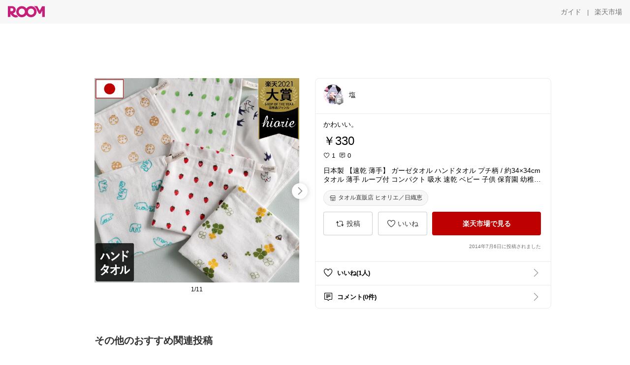

--- FILE ---
content_type: text/html; charset=utf-8
request_url: https://room.rakuten.co.jp/amcroom/1700000044546181
body_size: 50764
content:
<!DOCTYPE html><html style="-webkit-text-size-adjust:100%" lang="ja"><head><meta http-equiv="X-UA-Compatible" content="IE=edge"/><meta charSet="utf-8"/><meta name="viewport" content="width=device-width, initial-scale=1.0"/><link rel="icon" href="/img/favicon.ico?v=1"/><link rel="stylesheet" type="text/css" href="/assets/app/pages/room/css/pc-932d0ca2ed7ecfa94620.bundle.css"/><link rel="apple-touch-icon" sizes="152x152" href="/img/apple-touch-icon.png"/><link rel="apple-touch-icon-precomposed" sizes="152x152" href="/img/apple-touch-icon-precomposed.png"/><title>日本製 【速乾 薄手】 ガーゼタオル ハンドタオル プチ柄 / 約34×34cm タオル 薄手 ループ付 コンパクト 吸水 速乾 ベビー 子供 保育園 幼稚園 ギフト 1枚</title><meta name="title" content="日本製 【速乾 薄手】 ガーゼタオル ハンドタオル プチ柄 / 約34×34cm タオル 薄手 ループ付 コンパクト 吸水 速乾 ベビー 子供 保育園 幼稚園 ギフト 1枚"/><meta name="description" content="かわいい。"/><meta property="og:type" content="app-room:item"/><meta property="og:title" content="日本製 【速乾 薄手】 ガーゼタオル ハンドタオル プチ柄 / 約34×34cm タオル 薄手 ループ付 コンパクト 吸水 速乾 ベビー 子供 保育園 幼稚園 ギフト 1枚"/><meta property="og:description" content="かわいい。"/><meta property="og:image" content="https://tshop.r10s.jp/toucher-home/cabinet/image04/tgzwt_01.jpg"/><meta name="twitter:card" content="summary_large_image"/><meta name="twitter:title" content="日本製 【速乾 薄手】 ガーゼタオル ハンドタオル プチ柄 / 約34×34cm タオル 薄手 ループ付 コンパクト 吸水 速乾 ベビー 子供 保育園 幼稚園 ギフト 1枚"/><meta name="twitter:description" content="かわいい。"/><meta name="twitter:image" content="https://tshop.r10s.jp/toucher-home/cabinet/image04/tgzwt_01.jpg"/><meta name="twitter:site" content="@ROOM_rakuten"/><meta name="theme-color" content="#f7f7f7"/></head><body style="margin:0" class=""><div id="root"><div class="container--2x7c3"><div id="mkdiv_header_pitari" style="line-height:0"></div><div class="main-banner--UUg67"><div class="spacer--1O71j none--1VvlN padding-left-medium--2Vegj"><a href="/items"><div class="logo--2d5ff room-logo--3rI3f  " alt-text="Logo"></div></a></div><div class="link-wrapper--1bLO3"><div class="spacer--1O71j padding-right-small--3DBxg"><a class="button--1P0_8 size-m--2Dbpu size-m-padding--2kqkH border-radius--2FZc6 no-padding--2a5z- type-link--27vAs variant-gray-dark-button-group--WpWgX" aria-label="ガイド" href="/info/guide/utilization/index.html" target="_self" aria-disabled="false" aria-pressed="false" tabindex="0"><span class="text--2sQjc text-no-margin-left--3UoWJ text-no-margin-right--345ss text--v7Opa font-family-fixed--CIL5f">ガイド</span></a></div><div class="text-display--3jedW type-body--27DSG size-medium--3VTRm align-left--3uu15 color-gray-dark--3Wllp  layout-inline--QSCjX">|</div><div class="spacer--1O71j padding-left-small--2IWZq padding-right-medium--tQy60"><a class="button--1P0_8 size-m--2Dbpu size-m-padding--2kqkH border-radius--2FZc6 no-padding--2a5z- type-link--27vAs variant-gray-dark-button-group--WpWgX" aria-label="楽天市場" href="https://www.rakuten.co.jp" target="_blank" aria-disabled="false" aria-pressed="false" tabindex="0"><span class="text--2sQjc text-no-margin-left--3UoWJ text-no-margin-right--345ss text--v7Opa font-family-fixed--CIL5f">楽天市場</span></a></div></div></div></div><div class="header-padding--2xxni" style="padding-top:0px75px"></div><div class="spacer--1O71j full-width--2Jy7N padding-top-xxlarge--E7QmG"></div><div class="
      stack--yyK8y
      background-color-none--3yZ1f
      stack-horizontal--2AXqW
      stack-middle--PRFYY
      full-width--1o6Hz
      text-align-left--3yJvQ
      
      
    "><div class="
      item-horizontal--2mtLS
      undefined
      vertical-align-bottom--2Ml-H
      
      full-width--1o6Hz
      item-half-width--1mMje
    "><div class="slideshow-container--3L665  navigation-buttons--FCkUB display-contemporary--gnxfE "><div class="swiper-container--3CXDW"><div class="swiper-container"><div class="swiper-wrapper"><div class="swiper-slide basic-slide--1pWbR single-view--3gQ_Y slideshow-content--2q9yv"><div class="image-wrapper--1sssU r-image--2P8HV" style="height:416px"><img class="image--38eoi    " src="https://shop.r10s.jp/toucher-home/cabinet/image04/tgzwt_01.jpg?thum=166&amp;resize=600:*" style="max-height:416px;max-width:416px" alt=""/></div></div><div class="swiper-slide basic-slide--1pWbR single-view--3gQ_Y slideshow-content--2q9yv"><div class="image-wrapper--1sssU r-image--2P8HV" style="height:416px"><img class="image--38eoi    " src="https://shop.r10s.jp/toucher-home/cabinet/banner/hiorie_itmsld_01.jpg?thum=166&amp;resize=600:*" style="max-height:416px;max-width:416px" alt=""/></div></div><div class="swiper-slide basic-slide--1pWbR single-view--3gQ_Y slideshow-content--2q9yv"><div class="image-wrapper--1sssU r-image--2P8HV" style="height:416px"><img class="image--38eoi    " src="https://shop.r10s.jp/toucher-home/cabinet/image04/tgz_10.jpg?thum=166&amp;resize=600:*" style="max-height:416px;max-width:416px" alt=""/></div></div><div class="swiper-slide basic-slide--1pWbR single-view--3gQ_Y slideshow-content--2q9yv"><div class="image-wrapper--1sssU r-image--2P8HV" style="height:416px"><img class="image--38eoi    " src="https://shop.r10s.jp/toucher-home/cabinet/image04/tgz_02.jpg?thum=166&amp;resize=600:*" style="max-height:416px;max-width:416px" alt=""/></div></div><div class="swiper-slide basic-slide--1pWbR single-view--3gQ_Y slideshow-content--2q9yv"><div class="image-wrapper--1sssU r-image--2P8HV" style="height:416px"><img class="image--38eoi    " src="https://shop.r10s.jp/toucher-home/cabinet/image04/tgz_03.jpg?thum=166&amp;resize=600:*" style="max-height:416px;max-width:416px" alt=""/></div></div><div class="swiper-slide basic-slide--1pWbR single-view--3gQ_Y slideshow-content--2q9yv"><div class="image-wrapper--1sssU r-image--2P8HV" style="height:416px"><img class="image--38eoi    " src="https://shop.r10s.jp/toucher-home/cabinet/image03/gauze_01.jpg?thum=166&amp;resize=600:*" style="max-height:416px;max-width:416px" alt=""/></div></div><div class="swiper-slide basic-slide--1pWbR single-view--3gQ_Y slideshow-content--2q9yv"><div class="image-wrapper--1sssU r-image--2P8HV" style="height:416px"><img class="image--38eoi    " src="https://shop.r10s.jp/toucher-home/cabinet/image04/tgz_05.jpg?thum=166&amp;resize=600:*" style="max-height:416px;max-width:416px" alt=""/></div></div><div class="swiper-slide basic-slide--1pWbR single-view--3gQ_Y slideshow-content--2q9yv"><div class="image-wrapper--1sssU r-image--2P8HV" style="height:416px"><img class="image--38eoi    " src="https://shop.r10s.jp/toucher-home/cabinet/image04/tgz_06.jpg?thum=166&amp;resize=600:*" style="max-height:416px;max-width:416px" alt=""/></div></div><div class="swiper-slide basic-slide--1pWbR single-view--3gQ_Y slideshow-content--2q9yv"><div class="image-wrapper--1sssU r-image--2P8HV" style="height:416px"><img class="image--38eoi    " src="https://shop.r10s.jp/toucher-home/cabinet/image03/gauze_02.jpg?thum=166&amp;resize=600:*" style="max-height:416px;max-width:416px" alt=""/></div></div><div class="swiper-slide basic-slide--1pWbR single-view--3gQ_Y slideshow-content--2q9yv"><div class="image-wrapper--1sssU r-image--2P8HV" style="height:416px"><img class="image--38eoi    " src="https://shop.r10s.jp/toucher-home/cabinet/image04/tgz_08.jpg?thum=166&amp;resize=600:*" style="max-height:416px;max-width:416px" alt=""/></div></div><div class="swiper-slide basic-slide--1pWbR single-view--3gQ_Y slideshow-content--2q9yv"><div class="image-wrapper--1sssU r-image--2P8HV" style="height:416px"><img class="image--38eoi    " src="https://shop.r10s.jp/toucher-home/cabinet/image04/tgz_09.jpg?thum=166&amp;resize=600:*" style="max-height:416px;max-width:416px" alt=""/></div></div></div></div></div><div class="footer-container--3yLnQ"><div class="footer-bookend--1HU5A"></div><div class="text-display--3jedW type-body--27DSG size-small--GZwgU align-left--3uu15 color-black--1v57Y  layout-inline--QSCjX">1/11</div><div class="footer-bookend--1HU5A"></div></div></div></div><div class="
      item-horizontal--2mtLS
      undefined
      vertical-align-bottom--2Ml-H
      
      full-width--1o6Hz
      item-half-width--1mMje
    "><div class="list-container--2quJ5 full-border--3SbF7"><div class=""><div class="container--3w_bo container-small--1ZAOb  border-bottom--3kZUq"><div class="content--QciEp"><div class="content-text--2dOZ8"><div class="text-display--3jedW type-body--27DSG size-medium--3VTRm align-left--3uu15 color-gray-darker--3K2Fe  layout-inline--QSCjX"><div class="container--1fwnl"><a class="link--16BTt"><div class="tag--3dnVY"><div class="badge--3Iqpw"><div class="container--1LGXM" style="height:40px;width:40px"><div class="image-wrapper--1sssU r-image--2P8HV" style="height:40px"><img class="image--38eoi    " src="https://room.r10s.jp/d/strg/ctrl/22/8ff83c8162a43848e41c3de5aa824af5b55ff9ee.73.9.22.3.png?_ex=40x40&amp;thum=111&amp;resize=40:*" style="max-height:40px;max-width:40px" alt=""/></div></div><div class="rank--1DTcp"><div class="logo--2d5ff room-rank-e--3XiFZ room-common-size--3idDW " alt-text="Logo"></div></div></div><div class="username--25Y82"><div class="text-display--3jedW type-body--27DSG size-large--3ZnNa align-left--3uu15 color-black--1v57Y line-height-x-medium--OLnmI layout-inline--QSCjX">塩</div></div></div></a></div></div></div></div><div class="right--2ER-8"></div></div><div class="container--3w_bo container-small--1ZAOb  border-bottom--3kZUq"><div class="spacer--1O71j full-width--2Jy7N padding-all-none--1gEyP"><div class="text-display--3jedW type-body--27DSG size-large--3ZnNa align-left--3uu15 color-black--1v57Y line-height-large--2VSnE layout-inline--QSCjX"><div class="container--I1zZf"><div class="text-display--3jedW type-body--27DSG size-large--3ZnNa align-left--3uu15 color-black--1v57Y line-height-x-medium--OLnmI layout-inline--QSCjX"><div class="social-text-area--22OZg line-clamp--WhePK show-new-line--14K__" style="-webkit-line-clamp:5">かわいい。</div></div></div></div><div class="spacer--1O71j full-width--2Jy7N block--1XPdY padding-top-small--15fXY padding-bottom-none--18GZd padding-left-none--2kNzF padding-right-none--2hmkf"></div><div class="text-display--3jedW type-header--1Weg4 size-large--3ZnNa align-left--3uu15 color-black--1v57Y  layout-inline--QSCjX">￥330</div><div class="spacer--1O71j full-width--2Jy7N block--1XPdY padding-all-none--1gEyP"></div><div class="spacer--1O71j full-width--2Jy7N block--1XPdY padding-all-none--1gEyP"></div><div class="spacer--1O71j full-width--2Jy7N block--1XPdY padding-top-xsmall--1-KSs padding-bottom-none--18GZd padding-left-none--2kNzF padding-right-none--2hmkf"></div><div class="container--k8E9s"><div class="icon--19Vbv color-black--3eKi_ rex-favorite-outline--n4SWN" style="font-size:13px"></div> <div class="text-display--3jedW type-body--27DSG size-medium--3VTRm align-left--3uu15 color-black--1v57Y  layout-inline--QSCjX">1</div><div class="text-display--3jedW type-body--27DSG size-medium--3VTRm align-left--3uu15 color-black--1v57Y  layout-inline--QSCjX">  </div><div class="icon--19Vbv color-black--3eKi_ rex-comment-outline--2z-Or" style="font-size:13px"></div> <div class="text-display--3jedW type-body--27DSG size-medium--3VTRm align-left--3uu15 color-black--1v57Y  layout-inline--QSCjX">0</div></div><div class="spacer--1O71j padding-left-small--2IWZq"></div><div class="spacer--1O71j full-width--2Jy7N block--1XPdY padding-top-small--15fXY padding-bottom-none--18GZd padding-left-none--2kNzF padding-right-none--2hmkf"></div><div class="text-display--3jedW type-body--27DSG size-large--3ZnNa align-left--3uu15 color-black--1v57Y line-height-x-medium--OLnmI layout-inline--QSCjX word-break-break-all--1Kp4p word-wrap-break-word--_92l2"><div class="text-display--3jedW type-body--27DSG size-large--3ZnNa align-left--3uu15 color-black--1v57Y line-height-large--2VSnE layout-inline--QSCjX"><div class="container--I1zZf"><div class="text-display--3jedW type-body--27DSG size-large--3ZnNa align-left--3uu15 color-black--1v57Y line-height-x-medium--OLnmI layout-inline--QSCjX"><div class="social-text-area--22OZg line-clamp--WhePK show-new-line--14K__" style="-webkit-line-clamp:2">日本製 【速乾 薄手】 ガーゼタオル ハンドタオル プチ柄 / 約34×34cm タオル 薄手 ループ付 コンパクト 吸水 速乾 ベビー 子供 保育園 幼稚園 ギフト 1枚</div></div></div></div></div><div class="spacer--1O71j padding-top-small--15fXY padding-bottom-small--Ql3Ez padding-left-none--2kNzF padding-right-none--2hmkf"><button class="button--1P0_8 size-xs--1BS4t size-xs-pill--3eSsO size-xs-padding--2Hr8c border-radius--2FZc6 type-basic--30dKm" aria-label="タオル直販店 ヒオリエ／日織恵" type="button"><span class="icon-container--VM50u"><div class="icon--2qUoj size-s--3kfsL shop-outline--2M9PD"></div></span><span class="text--2sQjc text-no-margin-right--345ss text--3vQhK font-family-fixed--CIL5f">タオル直販店 ヒオリエ／日織恵</span></button></div><div class="
      stack--yyK8y
      background-color-none--3yZ1f
      stack-horizontal--2AXqW
      
      full-width--1o6Hz
      text-align-center--37DYr
      
      
    "></div><div class="container--3vDvb in-page--2-6x5"><div class="wrapper-in-page--2nyk-"><div class="button-in-page--2eqTU"><button class="button--1P0_8 size-m--2Dbpu size-m-padding--2kqkH border-radius--2FZc6 block--2Wg9t type-basic--30dKm variant-room--A0ToC" aria-label="投稿" type="button"><span class="icon-container--VM50u"><div class="icon--2qUoj size-l--1OmBX common-repost--1wRTI"></div></span><span class="text--2sQjc text-no-margin-right--345ss text--3vQhK font-family-fixed--CIL5f">投稿</span></button></div><div class="button-in-page--2eqTU"><button class="button--1P0_8 size-m--2Dbpu size-m-padding--2kqkH border-radius--2FZc6 block--2Wg9t type-basic--30dKm variant-room--A0ToC" aria-label="いいね" type="button"><span class="icon-container--VM50u"><div class="icon--2qUoj size-l--1OmBX rex-favorite-outline--3KFic"></div></span><span class="text--2sQjc text-no-margin-right--345ss text--3vQhK font-family-fixed--CIL5f">いいね</span></button></div><div class="button--sBPSw ichiba-in-page--pnpTD"><a class="link--2vBG3" href="https://hb.afl.rakuten.co.jp/hgc/152f8ba7.d9131b0f.152f8ba8.43f1ffe7/_RTroom00001611_44546_pc?pc=http%3A%2F%2Fitem.rakuten.co.jp%2Ftoucher-home%2F897562%2F%3Fscid%3Droom_pc_id_reg" target="_self" rel="noreferrer"><button class="button--1P0_8 size-m--2Dbpu size-m-padding--2kqkH border-radius--2FZc6 block--2Wg9t no-padding--2a5z- type-primary--3XUZe" aria-label="楽天市場で見る" type="button"><span class="text--2sQjc text-no-margin-left--3UoWJ text-no-margin-right--345ss text--3HJEN font-family-fixed--CIL5f">楽天市場で見る</span></button></a></div></div></div><div class="
      stack--yyK8y
      background-color-none--3yZ1f
      stack-vertical--YhM7J
      
      full-width--1o6Hz
      text-align-right--1Rj-p
      
      
    "><div class="
      item-vertical--iyJhz
      undefined
      vertical-align-bottom--2Ml-H
      has-border--2NKwa
      full-width--1o6Hz
      
    "><div class="spacer--1O71j padding-top-small--15fXY padding-bottom-xsmall--3fiT5 padding-left-none--2kNzF padding-right-none--2hmkf"><div class="text-display--3jedW type-body--27DSG size-x-small--3RNxZ align-left--3uu15 color-gray-dark--3Wllp  layout-inline--QSCjX">2014年7月6日に投稿されました</div></div></div></div><div class="spacer--1O71j full-width--2Jy7N block--1XPdY padding-all-none--1gEyP"></div></div></div><div class="list-container--2quJ5"><div class=""><div class="container--3w_bo container-small--1ZAOb pointer--1Og32 border-bottom--3kZUq"><div class="left-image--3l02X"><div class="text-display--3jedW type-icon--3qoXU size-medium--3VTRm align-left--3uu15 color-black--1v57Y  layout-inline--QSCjX"><div class="icon--2qUoj rex-favorite-outline--3KFic"></div></div></div><div class="content--QciEp"><div class="content-text--2dOZ8"><div class="text-display--3jedW type-body--27DSG size-medium--3VTRm align-left--3uu15 color-gray-darker--3K2Fe  layout-inline--QSCjX"><div class="text-display--3jedW type-body--27DSG size-medium--3VTRm align-left--3uu15 color-black--1v57Y  style-bold--1xXjA layout-inline--QSCjX">いいね(1人)</div></div></div></div><div class="right--2ER-8"><div class="text-display--3jedW type-icon--3qoXU size-medium--3VTRm align-left--3uu15 color-gray--1VR_z  layout-inline--QSCjX"><div class="icon--19Vbv common-chevron-right--2vw2C"></div></div></div></div><div class="container--3w_bo container-small--1ZAOb pointer--1Og32 border-no-border--15ZhO"><div class="left-image--3l02X"><div class="text-display--3jedW type-icon--3qoXU size-medium--3VTRm align-left--3uu15 color-black--1v57Y  layout-inline--QSCjX"><div class="icon--2qUoj rex-comment-outline--1PGl3"></div></div></div><div class="content--QciEp"><div class="content-text--2dOZ8"><div class="text-display--3jedW type-body--27DSG size-medium--3VTRm align-left--3uu15 color-gray-darker--3K2Fe  layout-inline--QSCjX"><div class="text-display--3jedW type-body--27DSG size-medium--3VTRm align-left--3uu15 color-black--1v57Y  style-bold--1xXjA layout-inline--QSCjX">コメント(0件)</div></div></div></div><div class="right--2ER-8"><div class="text-display--3jedW type-icon--3qoXU size-medium--3VTRm align-left--3uu15 color-gray--1VR_z  layout-inline--QSCjX"><div class="icon--19Vbv common-chevron-right--2vw2C"></div></div></div></div></div></div></div></div></div></div><div class="
      stack--yyK8y
      background-color-none--3yZ1f
      stack-horizontal--2AXqW
      stack-middle--PRFYY
      full-width--1o6Hz
      text-align-left--3yJvQ
      
      
    "><div class="
      item-horizontal--2mtLS
      undefined
      vertical-align-bottom--2Ml-H
      
      full-width--1o6Hz
      
    "><div class="spacer--1O71j full-width--2Jy7N padding-top-xxlarge--E7QmG"><div class="container--1IucH"><div class="container--3GSXp content-slideshow--1AA6_"><div class="container--cnfEo color-white--1y44V fullwidth--2frKe"><div class="top--4xQYP"><div class="spacer--1O71j block--1XPdY padding-top-large--1xJQU padding-bottom-xxsmall--3E7Xa padding-left-xxlarge--2B7EV padding-right-xxlarge--1zbXH"><div class="title-wrapper--2Z9j8"><div class="main-title--H1O_4"><div class="text-display--3jedW type-header--1Weg4 size-medium--3VTRm align-left--3uu15 color-gray-darker--3K2Fe line-height-x-medium--OLnmI style-bold--1xXjA layout-inline--QSCjX">その他のおすすめ関連投稿</div></div></div></div></div><div class="spacer--1O71j full-width--2Jy7N block--1XPdY padding-top-medium--1aKn7 padding-bottom-medium--afMsT"><div class="slideshow-container--3L665  navigation-buttons--FCkUB display-contemporary--gnxfE "><div class="swiper-container--3CXDW"><div class="swiper-container"><div class="swiper-wrapper"><div class="swiper-slide basic-slide--1pWbR slideshow-content--2q9yv"><div class="container--JAywt collect-fixed-size--2n3Dv"><div class="image-content--1eFTH"><a class="link-image--2kguM" role="link" tabindex="0"><div class="collect-fixed-size-frame--2-Mm5"><img class="image--38eoi     loading--Dsfph r-image--2P8HV" src="https://shop.r10s.jp/bungle/cabinet/06204833/08289684/53345006-1.jpg?thum=133&amp;fitin=200:600" style="max-height:164px;max-width:164px" alt=""/></div></a></div><div class="spacer--1O71j block--1XPdY padding-top-small--15fXY padding-left-small--2IWZq padding-right-small--3DBxg padding-bottom-xsmall--3fiT5"><div class="container--1fwnl"><a class="link--16BTt"><div class="tag--3dnVY"><div class="badge--3Iqpw"><div class="container--1LGXM" style="height:28px;width:28px"><div class="image-wrapper--1sssU r-image--2P8HV" style="height:28px"><img class="image--38eoi    " src="https://room.r10s.jp/d/strg/ctrl/22/8d368625bc6a7f8cbe5964f3b7079c669c1579ca.07.9.22.3.jpg?_ex=40x40&amp;thum=111&amp;resize=40:*" style="max-height:28px;max-width:28px" alt=""/></div></div><div class="rank--1DTcp"><div class="logo--2d5ff undefined room-small-size--1ZsXU " alt-text="Logo"></div></div></div><div class="username--25Y82"><div class="text-display--3jedW type-body--27DSG size-small--GZwgU align-left--3uu15 color-black--1v57Y line-height-x-medium--OLnmI style-bold--1xXjA layout-inline--QSCjX">ぼり_🏍ライダー</div></div></div></a></div></div><div class="item-comment--htQ-E"><div class="container--I1zZf"><div class="text-display--3jedW type-body--27DSG size-custom-12--1bQ2C align-left--3uu15 color-black--1v57Y line-height-x-medium--OLnmI layout-inline--QSCjX"><div class="social-text-area--22OZg line-clamp--WhePK show-new-line--14K__" style="-webkit-line-clamp:3">中身がわかるのと、ポケットの色分けがイイ✨<a class="tag-link--3E2zM" href="https://room.rakuten.co.jp/search/item?keyword=%23%E6%96%87%E5%85%B7">#文具</a><a class="tag-link--3E2zM" href="https://room.rakuten.co.jp/search/item?keyword=%23%E3%83%9D%E3%83%BC%E3%83%81">#ポーチ</a></div></div></div></div><div class="spacer--1O71j padding-bottom-small--Ql3Ez"></div></div></div><div class="swiper-slide basic-slide--1pWbR slideshow-content--2q9yv"><div class="container--JAywt collect-fixed-size--2n3Dv"><div class="image-content--1eFTH"><a class="link-image--2kguM" role="link" tabindex="0"><div class="collect-fixed-size-frame--2-Mm5"><img class="image--38eoi     loading--Dsfph r-image--2P8HV" src="https://shop.r10s.jp/hayni/cabinet/bag5/marollet03-25ss1.jpg?thum=133&amp;fitin=200:600" style="max-height:164px;max-width:164px" alt=""/></div></a></div><div class="spacer--1O71j block--1XPdY padding-top-small--15fXY padding-left-small--2IWZq padding-right-small--3DBxg padding-bottom-xsmall--3fiT5"><div class="container--1fwnl"><a class="link--16BTt"><div class="tag--3dnVY"><div class="badge--3Iqpw"><div class="container--1LGXM" style="height:28px;width:28px"><div class="image-wrapper--1sssU r-image--2P8HV" style="height:28px"><img class="image--38eoi    " src="https://room.r10s.jp/d/strg/ctrl/22/5332213651746a80d3563b354ff183cc46709f57.64.9.22.3.jpg?_ex=40x40&amp;thum=111&amp;resize=40:*" style="max-height:28px;max-width:28px" alt=""/></div></div><div class="rank--1DTcp"><div class="logo--2d5ff undefined room-small-size--1ZsXU " alt-text="Logo"></div></div></div><div class="username--25Y82"><div class="text-display--3jedW type-body--27DSG size-small--GZwgU align-left--3uu15 color-black--1v57Y line-height-x-medium--OLnmI style-bold--1xXjA layout-inline--QSCjX">にこ🍰大人かわいいコレクション</div></div></div></a></div></div><div class="item-comment--htQ-E"><div class="container--I1zZf"><div class="text-display--3jedW type-body--27DSG size-custom-12--1bQ2C align-left--3uu15 color-black--1v57Y line-height-x-medium--OLnmI layout-inline--QSCjX"><div class="social-text-area--22OZg line-clamp--WhePK show-new-line--14K__" style="-webkit-line-clamp:3">【 <a class="tag-link--3E2zM" href="https://room.rakuten.co.jp/search/item?keyword=%23%E3%81%AB%E3%81%93%E3%81%AE2525HAYNI">#にこの2525HAYNI</a> 】←大人かわいいHAYNIのバッグまとめてます

詳しくは《楽天市場で詳細を見る》をクリックしてね☺️


セレモニーバッグ 2way ショルダーバッグ レディース 本革 ハンドバッグ【第3世代・改良版 Marollet マロエ｜HAYNI ヘイニ】斜めがけ 黒 軽量 軽い おしゃれ 牛革 セレモニー オケージョン 入学式 卒業式 入園 パーティ 結婚式</div></div></div></div><div class="spacer--1O71j padding-bottom-small--Ql3Ez"></div></div></div><div class="swiper-slide basic-slide--1pWbR slideshow-content--2q9yv"><div class="container--JAywt collect-fixed-size--2n3Dv"><div class="image-content--1eFTH"><a class="link-image--2kguM" role="link" tabindex="0"><div class="collect-fixed-size-frame--2-Mm5"><img class="image--38eoi     loading--Dsfph r-image--2P8HV" src="https://shop.r10s.jp/alevel/cabinet/marimekko/47241-999.jpg?thum=133&amp;fitin=200:600" style="max-height:164px;max-width:164px" alt=""/></div></a></div><div class="spacer--1O71j block--1XPdY padding-top-small--15fXY padding-left-small--2IWZq padding-right-small--3DBxg padding-bottom-xsmall--3fiT5"><div class="container--1fwnl"><a class="link--16BTt"><div class="tag--3dnVY"><div class="badge--3Iqpw"><div class="container--1LGXM" style="height:28px;width:28px"><div class="image-wrapper--1sssU r-image--2P8HV" style="height:28px"><img class="image--38eoi    " src="https://room.r10s.jp/d/strg/ctrl/22/9494e156c4762add517601c799d6042ef590a0b6.23.9.22.3.jpg?_ex=40x40&amp;thum=111&amp;resize=40:*" style="max-height:28px;max-width:28px" alt=""/></div></div><div class="rank--1DTcp"><div class="logo--2d5ff undefined room-small-size--1ZsXU " alt-text="Logo"></div></div></div><div class="username--25Y82"><div class="text-display--3jedW type-body--27DSG size-small--GZwgU align-left--3uu15 color-black--1v57Y line-height-x-medium--OLnmI style-bold--1xXjA layout-inline--QSCjX">かえる🐸kaeru_room366</div></div></div></a></div></div><div class="item-comment--htQ-E"><div class="container--I1zZf"><div class="text-display--3jedW type-body--27DSG size-custom-12--1bQ2C align-left--3uu15 color-black--1v57Y line-height-x-medium--OLnmI layout-inline--QSCjX"><div class="social-text-area--22OZg line-clamp--WhePK show-new-line--14K__" style="-webkit-line-clamp:3">シンプルなのにしっかりおしゃれ🥹💓

マリメッコの人気ショルダーバッグ
毎日のコーデにすっとなじむ万能アイテムですね🙆

コンパクトながら収納力もあり
旅行やお出かけにもぴったり◎

北欧らしいミニマルなデザインは
流行に左右されず長く愛用できるはず🤔💕

マリメッコの「リュック」を長年使っていて
使い心地も丈夫さも100点満点💯✨

だからこそ
このショルダーバッグもきっと間違いなし☝️と
思わせてくれるアイテム。

誕生日や結婚祝いなど
大切な人へのギフトにもいいですよね！🎁

マリメッコ好きさんには
たまらないアイテムです💕

　　　　＼気になったら、チェック！👀／
　　　　　🌷楽天市場で詳細を見る🌷
　　　　　　　　　↘️↘️↘️


マリメッコ Marimekko バッグ ショルダーバッグ 北欧 誕生日 結婚祝い ギフト おしゃれ ブラック

2026.1.21𓆏</div></div></div></div><div class="spacer--1O71j padding-bottom-small--Ql3Ez"></div></div></div><div class="swiper-slide basic-slide--1pWbR slideshow-content--2q9yv"><div class="container--JAywt collect-fixed-size--2n3Dv"><div class="image-content--1eFTH"><a class="link-image--2kguM" role="link" tabindex="0"><div class="collect-fixed-size-frame--2-Mm5"><img class="image--38eoi     loading--Dsfph r-image--2P8HV" src="https://shop.r10s.jp/bloomea/cabinet/img001/4573553694638-a.jpg?thum=133&amp;fitin=200:600" style="max-height:164px;max-width:164px" alt=""/></div></a></div><div class="spacer--1O71j block--1XPdY padding-top-small--15fXY padding-left-small--2IWZq padding-right-small--3DBxg padding-bottom-xsmall--3fiT5"><div class="container--1fwnl"><a class="link--16BTt"><div class="tag--3dnVY"><div class="badge--3Iqpw"><div class="container--1LGXM" style="height:28px;width:28px"><div class="image-wrapper--1sssU r-image--2P8HV" style="height:28px"><img class="image--38eoi    " src="https://room.r10s.jp/d/strg/ctrl/22/85c1fe2e97db441ceb44001fd79fca5b5f2449ed.15.9.22.3.jpg?_ex=40x40&amp;thum=111&amp;resize=40:*" style="max-height:28px;max-width:28px" alt=""/></div></div><div class="rank--1DTcp"><div class="logo--2d5ff undefined room-small-size--1ZsXU " alt-text="Logo"></div></div></div><div class="username--25Y82"><div class="text-display--3jedW type-body--27DSG size-small--GZwgU align-left--3uu15 color-black--1v57Y line-height-x-medium--OLnmI style-bold--1xXjA layout-inline--QSCjX">美容オタク🫢</div></div></div></a></div></div><div class="item-comment--htQ-E"><div class="container--I1zZf"><div class="text-display--3jedW type-body--27DSG size-custom-12--1bQ2C align-left--3uu15 color-black--1v57Y line-height-x-medium--OLnmI layout-inline--QSCjX"><div class="social-text-area--22OZg line-clamp--WhePK show-new-line--14K__" style="-webkit-line-clamp:3">帽子をバッグに挟むだけ。外出や旅行で「持ちにくい」を解決してくれる便利グッズ。

<a class="tag-link--3E2zM" href="https://room.rakuten.co.jp/search/item?keyword=%23%E3%83%8F%E3%83%83%E3%83%88%E3%82%AF%E3%83%AA%E3%83%83%E3%83%97">#ハットクリップ</a> <a class="tag-link--3E2zM" href="https://room.rakuten.co.jp/search/item?keyword=%23%E5%B8%BD%E5%AD%90%E3%82%AF%E3%83%AA%E3%83%83%E3%83%97">#帽子クリップ</a> <a class="tag-link--3E2zM" href="https://room.rakuten.co.jp/search/item?keyword=%23%E5%B8%BD%E5%AD%90%E5%8F%8E%E7%B4%8D">#帽子収納</a> <a class="tag-link--3E2zM" href="https://room.rakuten.co.jp/search/item?keyword=%23%E3%83%90%E3%83%83%E3%82%B0%E5%B0%8F%E7%89%A9">#バッグ小物</a> <a class="tag-link--3E2zM" href="https://room.rakuten.co.jp/search/item?keyword=%23%E4%BE%BF%E5%88%A9%E3%82%B0%E3%83%83%E3%82%BA">#便利グッズ</a> <a class="tag-link--3E2zM" href="https://room.rakuten.co.jp/search/item?keyword=%23%E5%A4%96%E5%87%BA%E3%82%A2%E3%82%A4%E3%83%86%E3%83%A0">#外出アイテム</a> <a class="tag-link--3E2zM" href="https://room.rakuten.co.jp/search/item?keyword=%23%E6%97%85%E8%A1%8C%E3%82%B0%E3%83%83%E3%82%BA">#旅行グッズ</a> <a class="tag-link--3E2zM" href="https://room.rakuten.co.jp/search/item?keyword=%23%E8%90%BD%E4%B8%8B%E9%98%B2%E6%AD%A2">#落下防止</a> <a class="tag-link--3E2zM" href="https://room.rakuten.co.jp/search/item?keyword=%23%E6%8C%81%E3%81%A1%E9%81%8B%E3%81%B3%E4%BE%BF%E5%88%A9">#持ち運び便利</a> <a class="tag-link--3E2zM" href="https://room.rakuten.co.jp/search/item?keyword=%23%E3%82%A2%E3%82%A6%E3%83%88%E3%83%89%E3%82%A2">#アウトドア</a> <a class="tag-link--3E2zM" href="https://room.rakuten.co.jp/search/item?keyword=%23%E3%83%AC%E3%83%87%E3%82%A3%E3%83%BC%E3%82%B9%E5%B0%8F%E7%89%A9">#レディース小物</a> <a class="tag-link--3E2zM" href="https://room.rakuten.co.jp/search/item?keyword=%23%E3%83%97%E3%83%81%E3%83%97%E3%83%A9">#プチプラ</a> <a class="tag-link--3E2zM" href="https://room.rakuten.co.jp/search/item?keyword=%23%E5%AE%9F%E7%94%A8%E3%82%A2%E3%82%A4%E3%83%86%E3%83%A0">#実用アイテム</a> <a class="tag-link--3E2zM" href="https://room.rakuten.co.jp/search/item?keyword=%23%E3%81%8A%E3%81%97%E3%82%83%E3%82%8C%E5%B0%8F%E7%89%A9">#おしゃれ小物</a> <a class="tag-link--3E2zM" href="https://room.rakuten.co.jp/search/item?keyword=%23%E6%97%A5%E5%B8%B8%E4%BD%BF%E3%81%84">#日常使い</a> <a class="tag-link--3E2zM" href="https://room.rakuten.co.jp/search/item?keyword=%23%E6%A5%BD%E5%A4%A9ROOM">#楽天ROOM</a> <a class="tag-link--3E2zM" href="https://room.rakuten.co.jp/search/item?keyword=%23%E8%B2%B7%E3%81%A3%E3%81%A6%E3%82%88%E3%81%8B%E3%81%A3%E3%81%9F">#買ってよかった</a> <a class="tag-link--3E2zM" href="https://room.rakuten.co.jp/search/item?keyword=%23%E3%81%8A%E3%81%99%E3%81%99%E3%82%81">#おすすめ</a> <a class="tag-link--3E2zM" href="https://room.rakuten.co.jp/search/item?keyword=%23%E3%82%B7%E3%83%B3%E3%83%97%E3%83%AB">#シンプル</a> <a class="tag-link--3E2zM" href="https://room.rakuten.co.jp/search/item?keyword=%23%E8%BB%BD%E9%87%8F">#軽量</a></div></div></div></div><div class="spacer--1O71j padding-bottom-small--Ql3Ez"></div></div></div><div class="swiper-slide basic-slide--1pWbR slideshow-content--2q9yv"><div class="container--JAywt collect-fixed-size--2n3Dv"><div class="image-content--1eFTH"><a class="link-image--2kguM" role="link" tabindex="0"><div class="collect-fixed-size-frame--2-Mm5"><img class="image--38eoi     loading--Dsfph r-image--2P8HV" src="https://room.r10s.jp/d/strg/ctrl/22/0ad5120069faebd16c33b355aab300ca9c2f568f.00.9.22.3.jpg?thum=133&amp;fitin=200:600" style="max-height:164px;max-width:164px" alt=""/></div></a></div><div class="spacer--1O71j block--1XPdY padding-top-small--15fXY padding-left-small--2IWZq padding-right-small--3DBxg padding-bottom-xsmall--3fiT5"><div class="container--1fwnl"><a class="link--16BTt"><div class="tag--3dnVY"><div class="badge--3Iqpw"><div class="container--1LGXM" style="height:28px;width:28px"><div class="image-wrapper--1sssU r-image--2P8HV" style="height:28px"><img class="image--38eoi    " src="https://room.r10s.jp/d/strg/ctrl/22/84310d65173f8270e169ef8e108839009207027c.00.9.22.3.jpg?_ex=40x40&amp;thum=111&amp;resize=40:*" style="max-height:28px;max-width:28px" alt=""/></div></div><div class="rank--1DTcp"><div class="logo--2d5ff undefined room-small-size--1ZsXU " alt-text="Logo"></div></div></div><div class="username--25Y82"><div class="text-display--3jedW type-body--27DSG size-small--GZwgU align-left--3uu15 color-black--1v57Y line-height-x-medium--OLnmI style-bold--1xXjA layout-inline--QSCjX">台湾🇹🇼⇄日本🇯🇵もちこ</div></div></div></a></div></div><div class="item-comment--htQ-E"><div class="container--I1zZf"><div class="text-display--3jedW type-body--27DSG size-custom-12--1bQ2C align-left--3uu15 color-black--1v57Y line-height-x-medium--OLnmI layout-inline--QSCjX"><div class="social-text-area--22OZg line-clamp--WhePK show-new-line--14K__" style="-webkit-line-clamp:3"><a class="tag-link--3E2zM" href="https://room.rakuten.co.jp/search/item?keyword=%23%E3%82%AA%E3%83%AA%E3%82%B8%E3%83%8A%E3%83%AB%E5%86%99%E7%9C%9F2%E6%9E%9A">#オリジナル写真2枚</a>
子どもが生まれてからカジュアルバッグばかりで、
きちんとしたバッグがなかったので七五三を機に購入✨
傳濱野のトーンベージュは上品で、
どんなセレモニースーツにも合わせやすい💕
本革なのに軽量で、2way仕様だから使い勝手抜群！
これからの入学式や卒業式にはもちろん、お出かけにも長く使えそうです😊


<a class="tag-link--3E2zM" href="https://room.rakuten.co.jp/search/item?keyword=%23%E4%B8%83%E4%BA%94%E4%B8%89%E6%BA%96%E5%82%99">#七五三準備</a> <a class="tag-link--3E2zM" href="https://room.rakuten.co.jp/search/item?keyword=%23%E5%85%A5%E5%AD%A6%E5%BC%8F">#入学式</a> <a class="tag-link--3E2zM" href="https://room.rakuten.co.jp/search/item?keyword=%23%E5%8D%92%E6%A5%AD%E5%BC%8F">#卒業式</a> <a class="tag-link--3E2zM" href="https://room.rakuten.co.jp/search/item?keyword=%23%E3%83%95%E3%82%A9%E3%83%BC%E3%83%9E%E3%83%AB%E3%83%90%E3%83%83%E3%82%B0">#フォーマルバッグ</a> <a class="tag-link--3E2zM" href="https://room.rakuten.co.jp/search/item?keyword=%23%E3%83%9E%E3%83%9E%E3%81%AE%E8%A3%85%E3%81%84">#ママの装い</a> <a class="tag-link--3E2zM" href="https://room.rakuten.co.jp/search/item?keyword=%23%E3%82%AA%E3%83%AA%E3%82%B8%E3%83%8A%E3%83%AB%E5%86%99%E7%9C%9F">#オリジナル写真</a> <a class="tag-link--3E2zM" href="https://room.rakuten.co.jp/search/item?keyword=%23%E8%B2%B7%E3%81%A3%E3%81%A6%E3%82%88%E3%81%8B%E3%81%A3%E3%81%9F">#買ってよかった</a> 

✿──────────────────────✿
　　　詳しくは【楽天市場で詳細を見る】をタップ
✿──────────────────────✿</div></div></div></div><div class="spacer--1O71j padding-bottom-small--Ql3Ez"></div></div></div><div class="swiper-slide basic-slide--1pWbR slideshow-content--2q9yv"><div class="container--JAywt collect-fixed-size--2n3Dv"><div class="image-content--1eFTH"><a class="link-image--2kguM" role="link" tabindex="0"><div class="collect-fixed-size-frame--2-Mm5"><img class="image--38eoi     loading--Dsfph r-image--2P8HV" src="https://shop.r10s.jp/feiler/cabinet/2507/1j25250125253126.jpg?thum=133&amp;fitin=200:600" style="max-height:164px;max-width:164px" alt=""/></div></a></div><div class="spacer--1O71j block--1XPdY padding-top-small--15fXY padding-left-small--2IWZq padding-right-small--3DBxg padding-bottom-xsmall--3fiT5"><div class="container--1fwnl"><a class="link--16BTt"><div class="tag--3dnVY"><div class="badge--3Iqpw"><div class="container--1LGXM" style="height:28px;width:28px"><div class="image-wrapper--1sssU r-image--2P8HV" style="height:28px"><img class="image--38eoi    " src="https://room.r10s.jp/d/strg/ctrl/22/08ab2c9fc42a235517cdf83c7d3ece8dc6c9c722.69.9.22.3.jpg?_ex=40x40&amp;thum=111&amp;resize=40:*" style="max-height:28px;max-width:28px" alt=""/></div></div><div class="rank--1DTcp"><div class="logo--2d5ff undefined room-small-size--1ZsXU " alt-text="Logo"></div></div></div><div class="username--25Y82"><div class="text-display--3jedW type-body--27DSG size-small--GZwgU align-left--3uu15 color-black--1v57Y line-height-x-medium--OLnmI style-bold--1xXjA layout-inline--QSCjX">Mina⌇Lifestyle👗💄🍽</div></div></div></a></div></div><div class="item-comment--htQ-E"><div class="container--I1zZf"><div class="text-display--3jedW type-body--27DSG size-custom-12--1bQ2C align-left--3uu15 color-black--1v57Y line-height-x-medium--OLnmI layout-inline--QSCjX"><div class="social-text-area--22OZg line-clamp--WhePK show-new-line--14K__" style="-webkit-line-clamp:3">トレーニングシーンに合わせて使いたくなる、
ビタミンカラーが可愛いフェイラーのハンカチ🍊💛

明るい配色で、見ているだけでも気分が上がりそう。
ランニングやヨガ、ピラティスなど、運動の前後にバッグから取り出したら
ちょっとしたモチベーションアップにもなりそうだなと思っています✨

スポーツ好きな方へのギフトにもぴったりなデザイン🎁
<a class="tag-link--3E2zM" href="https://room.rakuten.co.jp/search/item?keyword=%23Mina&#x27;s_Favorite_FEILER">#Mina&#x27;s_Favorite_FEILER</a>

<a class="tag-link--3E2zM" href="https://room.rakuten.co.jp/search/item?keyword=%23%E3%83%95%E3%82%A7%E3%82%A4%E3%83%A9%E3%83%BC">#フェイラー</a><a class="tag-link--3E2zM" href="https://room.rakuten.co.jp/search/item?keyword=%23feiler">#feiler</a><a class="tag-link--3E2zM" href="https://room.rakuten.co.jp/search/item?keyword=%23%E3%82%B9%E3%82%BF%E3%83%BC%E3%83%88%E3%83%A9%E3%82%A4%E3%83%B3">#スタートライン</a>
<a class="tag-link--3E2zM" href="https://room.rakuten.co.jp/search/item?keyword=%23%E3%83%8F%E3%83%B3%E3%82%AB%E3%83%81">#ハンカチ</a><a class="tag-link--3E2zM" href="https://room.rakuten.co.jp/search/item?keyword=%23%E3%82%BF%E3%82%AA%E3%83%AB%E3%83%8F%E3%83%B3%E3%82%AB%E3%83%81">#タオルハンカチ</a><a class="tag-link--3E2zM" href="https://room.rakuten.co.jp/search/item?keyword=%23%E3%82%B9%E3%83%9D%E3%83%BC%E3%83%84">#スポーツ</a>
<a class="tag-link--3E2zM" href="https://room.rakuten.co.jp/search/item?keyword=%23%E3%83%95%E3%82%A1%E3%83%83%E3%82%B7%E3%83%A7%E3%83%B3%E9%9B%91%E8%B2%A8">#ファッション雑貨</a><a class="tag-link--3E2zM" href="https://room.rakuten.co.jp/search/item?keyword=%23%E3%83%97%E3%83%AC%E3%82%BC%E3%83%B3%E3%83%88">#プレゼント</a><a class="tag-link--3E2zM" href="https://room.rakuten.co.jp/search/item?keyword=%23%E3%82%AE%E3%83%95%E3%83%88">#ギフト</a></div></div></div></div><div class="spacer--1O71j padding-bottom-small--Ql3Ez"></div></div></div><div class="swiper-slide basic-slide--1pWbR slideshow-content--2q9yv"><div class="container--JAywt collect-fixed-size--2n3Dv"><div class="image-content--1eFTH"><a class="link-image--2kguM" role="link" tabindex="0"><div class="collect-fixed-size-frame--2-Mm5"><img class="image--38eoi     loading--Dsfph r-image--2P8HV" src="https://shop.r10s.jp/izumo-honpo/cabinet/dg20251007162335315/yatiyev5lp7gtpda.jpg?thum=133&amp;fitin=200:600" style="max-height:164px;max-width:164px" alt=""/></div></a></div><div class="spacer--1O71j block--1XPdY padding-top-small--15fXY padding-left-small--2IWZq padding-right-small--3DBxg padding-bottom-xsmall--3fiT5"><div class="container--1fwnl"><a class="link--16BTt"><div class="tag--3dnVY"><div class="badge--3Iqpw"><div class="container--1LGXM" style="height:28px;width:28px"><div class="image-wrapper--1sssU r-image--2P8HV" style="height:28px"><img class="image--38eoi    " src="https://room.r10s.jp/d/strg/ctrl/22/cabee6b0c52efe460b288084887b41df60492ad6.25.9.22.3.jpg?_ex=40x40&amp;thum=111&amp;resize=40:*" style="max-height:28px;max-width:28px" alt=""/></div></div><div class="rank--1DTcp"><div class="logo--2d5ff undefined room-small-size--1ZsXU " alt-text="Logo"></div></div></div><div class="username--25Y82"><div class="text-display--3jedW type-body--27DSG size-small--GZwgU align-left--3uu15 color-black--1v57Y line-height-x-medium--OLnmI style-bold--1xXjA layout-inline--QSCjX">Molly⭐️暮らしを楽しく豊かに💕</div></div></div></a></div></div><div class="item-comment--htQ-E"><div class="container--I1zZf"><div class="text-display--3jedW type-body--27DSG size-custom-12--1bQ2C align-left--3uu15 color-black--1v57Y line-height-x-medium--OLnmI layout-inline--QSCjX"><div class="social-text-area--22OZg line-clamp--WhePK show-new-line--14K__" style="-webkit-line-clamp:3">👜✨ 大容量マルチバッグ ✨👜
リュック・トート・ショルダーで使える万能タイプ💕
PCも入って通学・通勤・旅行の機内持ち込みにも大活躍😊
軽くて収納力バツグンのシンプルバッグです🌿💻</div></div></div></div><div class="spacer--1O71j padding-bottom-small--Ql3Ez"></div></div></div><div class="swiper-slide basic-slide--1pWbR slideshow-content--2q9yv"><div class="container--JAywt collect-fixed-size--2n3Dv"><div class="image-content--1eFTH"><a class="link-image--2kguM" role="link" tabindex="0"><div class="collect-fixed-size-frame--2-Mm5"><img class="image--38eoi     loading--Dsfph r-image--2P8HV" src="https://room.r10s.jp/d/strg/ctrl/22/3d8cb7d15ac86049ed0f18be40e0d000e01e22d1.21.9.22.3.jpg?thum=133&amp;fitin=200:600" style="max-height:164px;max-width:164px" alt=""/></div></a></div><div class="spacer--1O71j block--1XPdY padding-top-small--15fXY padding-left-small--2IWZq padding-right-small--3DBxg padding-bottom-xsmall--3fiT5"><div class="container--1fwnl"><a class="link--16BTt"><div class="tag--3dnVY"><div class="badge--3Iqpw"><div class="container--1LGXM" style="height:28px;width:28px"><div class="image-wrapper--1sssU r-image--2P8HV" style="height:28px"><img class="image--38eoi    " src="https://room.r10s.jp/d/strg/ctrl/22/f64853e9a069a4c03b14c96dc5eaaa9c853ea914.21.9.22.3.jpg?_ex=40x40&amp;thum=111&amp;resize=40:*" style="max-height:28px;max-width:28px" alt=""/></div></div><div class="rank--1DTcp"><div class="logo--2d5ff undefined room-small-size--1ZsXU " alt-text="Logo"></div></div></div><div class="username--25Y82"><div class="text-display--3jedW type-body--27DSG size-small--GZwgU align-left--3uu15 color-black--1v57Y line-height-x-medium--OLnmI style-bold--1xXjA layout-inline--QSCjX">ふくり△アウトドア×防災</div></div></div></a></div></div><div class="item-comment--htQ-E"><div class="container--I1zZf"><div class="text-display--3jedW type-body--27DSG size-custom-12--1bQ2C align-left--3uu15 color-black--1v57Y line-height-x-medium--OLnmI layout-inline--QSCjX"><div class="social-text-area--22OZg line-clamp--WhePK show-new-line--14K__" style="-webkit-line-clamp:3">【森のくまさん対策に🔔】
モンベルのトレッキングベル ブラスS✨
・真鍮製で澄んだ高音が響く🎵
・登山中のクマよけや存在アピールに◎
・カラビナ付きでザックにも簡単装着！
軽量コンパクトながらしっかり音が届く安心アイテムです😊
<a class="tag-link--3E2zM" href="https://room.rakuten.co.jp/search/item?keyword=%23%E3%82%AA%E3%83%AA%E3%82%B8%E3%83%8A%E3%83%AB%E5%86%99%E7%9C%9F">#オリジナル写真</a> <a class="tag-link--3E2zM" href="https://room.rakuten.co.jp/search/item?keyword=%23%E3%83%97%E3%83%81%E3%83%97%E3%83%A9">#プチプラ</a> <a class="tag-link--3E2zM" href="https://room.rakuten.co.jp/search/item?keyword=%23%E3%83%95%E3%82%A1%E3%83%83%E3%82%B7%E3%83%A7%E3%83%B3%E9%9B%91%E8%B2%A8">#ファッション雑貨</a> <a class="tag-link--3E2zM" href="https://room.rakuten.co.jp/search/item?keyword=%23%E9%AB%98%E8%A6%8B%E3%81%88">#高見え</a> <a class="tag-link--3E2zM" href="https://room.rakuten.co.jp/search/item?keyword=%23%E5%86%AC%E5%B0%8F%E7%89%A9">#冬小物</a></div></div></div></div><div class="spacer--1O71j padding-bottom-small--Ql3Ez"></div></div></div><div class="swiper-slide basic-slide--1pWbR slideshow-content--2q9yv"><div class="container--JAywt collect-fixed-size--2n3Dv"><div class="image-content--1eFTH"><a class="link-image--2kguM" role="link" tabindex="0"><div class="collect-fixed-size-frame--2-Mm5"><img class="image--38eoi     loading--Dsfph r-image--2P8HV" src="https://shop.r10s.jp/mode-csc/cabinet/item3/32124-22_re2.jpg?thum=133&amp;fitin=200:600" style="max-height:164px;max-width:164px" alt=""/></div></a></div><div class="spacer--1O71j block--1XPdY padding-top-small--15fXY padding-left-small--2IWZq padding-right-small--3DBxg padding-bottom-xsmall--3fiT5"><div class="container--1fwnl"><a class="link--16BTt"><div class="tag--3dnVY"><div class="badge--3Iqpw"><div class="container--1LGXM" style="height:28px;width:28px"><div class="image-wrapper--1sssU r-image--2P8HV" style="height:28px"><img class="image--38eoi    " src="https://room.r10s.jp/d/strg/ctrl/22/efcdfc7c56a47879e059e480b47e5cc343ca2975.03.9.22.3.jpg?_ex=40x40&amp;thum=111&amp;resize=40:*" style="max-height:28px;max-width:28px" alt=""/></div></div><div class="rank--1DTcp"><div class="logo--2d5ff undefined room-small-size--1ZsXU " alt-text="Logo"></div></div></div><div class="username--25Y82"><div class="text-display--3jedW type-body--27DSG size-small--GZwgU align-left--3uu15 color-black--1v57Y line-height-x-medium--OLnmI style-bold--1xXjA layout-inline--QSCjX">とみ🌿いつもありがとう✨</div></div></div></a></div></div><div class="item-comment--htQ-E"><div class="container--I1zZf"><div class="text-display--3jedW type-body--27DSG size-custom-12--1bQ2C align-left--3uu15 color-black--1v57Y line-height-x-medium--OLnmI layout-inline--QSCjX"><div class="social-text-area--22OZg line-clamp--WhePK show-new-line--14K__" style="-webkit-line-clamp:3">本革カードケース ✿
コンパクトなサイズ感ながらも、ポケットが充実していて収納力もバッチリ🌟

豊富なカラバリなので、男女どちらでも使えそう♡





<a class="tag-link--3E2zM" href="https://room.rakuten.co.jp/search/item?keyword=%23%E3%83%97%E3%83%81%E3%83%97%E3%83%A9">#プチプラ</a> <a class="tag-link--3E2zM" href="https://room.rakuten.co.jp/search/item?keyword=%23%E9%AB%98%E8%A6%8B%E3%81%88">#高見え</a> <a class="tag-link--3E2zM" href="https://room.rakuten.co.jp/search/item?keyword=%23%E8%87%AA%E5%88%86%E3%81%B8%E3%81%AE%E3%81%94%E8%A4%92%E7%BE%8E">#自分へのご褒美</a> <a class="tag-link--3E2zM" href="https://room.rakuten.co.jp/search/item?keyword=%23%E3%83%95%E3%82%A1%E3%83%83%E3%82%B7%E3%83%A7%E3%83%B3%E9%9B%91%E8%B2%A8">#ファッション雑貨</a> <a class="tag-link--3E2zM" href="https://room.rakuten.co.jp/search/item?keyword=%23%E3%82%AA%E3%82%B1%E3%83%BC%E3%82%B8%E3%83%A7%E3%83%B3">#オケージョン</a> <a class="tag-link--3E2zM" href="https://room.rakuten.co.jp/search/item?keyword=%23%E3%83%9F%E3%83%8B%E8%B2%A1%E5%B8%83">#ミニ財布</a> <a class="tag-link--3E2zM" href="https://room.rakuten.co.jp/search/item?keyword=%23%E3%82%AB%E3%83%BC%E3%83%89%E3%82%B1%E3%83%BC%E3%82%B9">#カードケース</a> <a class="tag-link--3E2zM" href="https://room.rakuten.co.jp/search/item?keyword=%23%E6%9C%AC%E9%9D%A9">#本革</a> <a class="tag-link--3E2zM" href="https://room.rakuten.co.jp/search/item?keyword=%23%E3%82%AD%E3%83%A3%E3%83%83%E3%82%B7%E3%83%A5%E3%83%AC%E3%82%B9">#キャッシュレス</a></div></div></div></div><div class="spacer--1O71j padding-bottom-small--Ql3Ez"></div></div></div><div class="swiper-slide basic-slide--1pWbR slideshow-content--2q9yv"><div class="container--JAywt collect-fixed-size--2n3Dv"><div class="image-content--1eFTH"><a class="link-image--2kguM" role="link" tabindex="0"><div class="collect-fixed-size-frame--2-Mm5"><img class="image--38eoi     loading--Dsfph r-image--2P8HV" src="https://shop.r10s.jp/sankyo/cabinet/image32/7344-m10.jpg?thum=133&amp;fitin=200:600" style="max-height:164px;max-width:164px" alt=""/></div></a></div><div class="spacer--1O71j block--1XPdY padding-top-small--15fXY padding-left-small--2IWZq padding-right-small--3DBxg padding-bottom-xsmall--3fiT5"><div class="container--1fwnl"><a class="link--16BTt"><div class="tag--3dnVY"><div class="badge--3Iqpw"><div class="container--1LGXM" style="height:28px;width:28px"><div class="image-wrapper--1sssU r-image--2P8HV" style="height:28px"><img class="image--38eoi    " src="https://room.r10s.jp/d/strg/ctrl/22/69b74f4d272273db7d9bad00c18d52f1ce1ec4e5.99.9.22.3.jpg?_ex=40x40&amp;thum=111&amp;resize=40:*" style="max-height:28px;max-width:28px" alt=""/></div></div><div class="rank--1DTcp"><div class="logo--2d5ff undefined room-small-size--1ZsXU " alt-text="Logo"></div></div></div><div class="username--25Y82"><div class="text-display--3jedW type-body--27DSG size-small--GZwgU align-left--3uu15 color-black--1v57Y line-height-x-medium--OLnmI style-bold--1xXjA layout-inline--QSCjX">You🌻経由購入ありがとうございます</div></div></div></a></div></div><div class="item-comment--htQ-E"><div class="container--I1zZf"><div class="text-display--3jedW type-body--27DSG size-custom-12--1bQ2C align-left--3uu15 color-black--1v57Y line-height-x-medium--OLnmI layout-inline--QSCjX"><div class="social-text-area--22OZg line-clamp--WhePK show-new-line--14K__" style="-webkit-line-clamp:3">💼A4対応・日本製の本革通勤トート
上質さと実用性を両立した Jamale のレザーバッグ。

✔ A4書類・PCが入る大容量サイズ
✔ ファスナー付きで通勤時も安心
✔ 日本製ならではの丁寧な仕立て
✔ 本革なのに軽量で肩がラク

シンプルでクセのないデザインなので、
スーツにもきれいめカジュアルにも自然に馴染みます。
それでいておしゃれ！
季節を問わず使いやすいのも◎

毎日使う通勤バッグだからこそ、
**「たくさん入る・軽い・きちんと見える」**は大事。
仕事用に長く使える、安心感のある一品です。

✔ 通勤
✔ ビジネス
✔ A4書類・PC持ち歩き派に
✔ ギフトにもおすすめ</div></div></div></div><div class="spacer--1O71j padding-bottom-small--Ql3Ez"></div></div></div><div class="swiper-slide basic-slide--1pWbR slideshow-content--2q9yv"><div class="container--JAywt collect-fixed-size--2n3Dv"><div class="image-content--1eFTH"><a class="link-image--2kguM" role="link" tabindex="0"><div class="collect-fixed-size-frame--2-Mm5"><img class="image--38eoi     loading--Dsfph r-image--2P8HV" src="https://room.r10s.jp/d/strg/ctrl/22/0d0b0c3dfa13332dc710a72af539ac6228d29447.92.9.22.3.jpg?thum=133&amp;fitin=200:600" style="max-height:164px;max-width:164px" alt=""/></div></a></div><div class="spacer--1O71j block--1XPdY padding-top-small--15fXY padding-left-small--2IWZq padding-right-small--3DBxg padding-bottom-xsmall--3fiT5"><div class="container--1fwnl"><a class="link--16BTt"><div class="tag--3dnVY"><div class="badge--3Iqpw"><div class="container--1LGXM" style="height:28px;width:28px"><div class="image-wrapper--1sssU r-image--2P8HV" style="height:28px"><img class="image--38eoi    " src="https://room.r10s.jp/d/strg/ctrl/22/893800aa6ab39bd4b9461124753c93eba0888418.92.9.22.3.jpg?_ex=40x40&amp;thum=111&amp;resize=40:*" style="max-height:28px;max-width:28px" alt=""/></div></div><div class="rank--1DTcp"><div class="logo--2d5ff undefined room-small-size--1ZsXU " alt-text="Logo"></div></div></div><div class="username--25Y82"><div class="text-display--3jedW type-body--27DSG size-small--GZwgU align-left--3uu15 color-black--1v57Y line-height-x-medium--OLnmI style-bold--1xXjA layout-inline--QSCjX">りんごあめ🍎インテリア雑貨🫧🌿</div></div></div></a></div></div><div class="item-comment--htQ-E"><div class="container--I1zZf"><div class="text-display--3jedW type-body--27DSG size-custom-12--1bQ2C align-left--3uu15 color-black--1v57Y line-height-x-medium--OLnmI layout-inline--QSCjX"><div class="social-text-area--22OZg line-clamp--WhePK show-new-line--14K__" style="-webkit-line-clamp:3"><a class="tag-link--3E2zM" href="https://room.rakuten.co.jp/search/item?keyword=%23%E3%82%AA%E3%83%AA%E3%82%B8%E3%83%8A%E3%83%AB%E5%86%99%E7%9C%9F">#オリジナル写真</a> 
⭐高評価★4.52
とにかく軽い…！持った瞬間びっくり😳
通勤バッグの「重い問題」を一気に解決してくれる名品トート。
【軽さに驚く！】ANDSHIN公式 トートバッグ（レディース）

✔ A4すっぽり入る大容量
✔ ファスナー付きで中身が見えない＆安心
✔ 自立するから床置きOK
✔ 軽量なのにきちんと感あり
✔ 通勤・仕事用にちょうどいいシンプルデザイン

PC・書類・ポーチ・水筒…
👉 全部入れても肩がラク
👉 荷物多めさんに本気でおすすめ

しかも
⭐ レビュー高評価★4.52
「もっと早く買えばよかった」
「毎日使っても疲れにくい」
の声が多いのも納得◎

✔ 仕事用バッグを探している
✔ 軽さ重視だけど安っぽいのは嫌
✔ 通勤バッグは“使いやすさ最優先”

そんな人に刺さるトートです👜✨
毎日使うものこそ、ストレスゼロが正解。

⸻

<a class="tag-link--3E2zM" href="https://room.rakuten.co.jp/search/item?keyword=%23ANDSHIN">#ANDSHIN</a>
<a class="tag-link--3E2zM" href="https://room.rakuten.co.jp/search/item?keyword=%23%E3%83%88%E3%83%BC%E3%83%88%E3%83%90%E3%83%83%E3%82%B0">#トートバッグ</a>
<a class="tag-link--3E2zM" href="https://room.rakuten.co.jp/search/item?keyword=%23%E9%80%9A%E5%8B%A4%E3%83%90%E3%83%83%E3%82%B0">#通勤バッグ</a>
<a class="tag-link--3E2zM" href="https://room.rakuten.co.jp/search/item?keyword=%23%E4%BB%95%E4%BA%8B%E3%83%90%E3%83%83%E3%82%B0">#仕事バッグ</a>
<a class="tag-link--3E2zM" href="https://room.rakuten.co.jp/search/item?keyword=%23%E8%BB%BD%E9%87%8F%E3%83%90%E3%83%83%E3%82%B0">#軽量バッグ</a>
<a class="tag-link--3E2zM" href="https://room.rakuten.co.jp/search/item?keyword=%23A4%E3%83%90%E3%83%83%E3%82%B0">#A4バッグ</a>
<a class="tag-link--3E2zM" href="https://room.rakuten.co.jp/search/item?keyword=%23%E5%A4%A7%E5%AE%B9%E9%87%8F%E3%83%90%E3%83%83%E3%82%B0">#大容量バッグ</a>
<a class="tag-link--3E2zM" href="https://room.rakuten.co.jp/search/item?keyword=%23%E3%83%AC%E3%83%87%E3%82%A3%E3%83%BC%E3%82%B9%E3%83%90%E3%83%83%E3%82%B0">#レディースバッグ</a>
<a class="tag-link--3E2zM" href="https://room.rakuten.co.jp/search/item?keyword=%23%E6%A5%BD%E5%A4%A9ROOM">#楽天ROOM</a>
<a class="tag-link--3E2zM" href="https://room.rakuten.co.jp/search/item?keyword=%23%E9%AB%98%E8%A6%8B%E3%81%88">#高見え</a> 
<a class="tag-link--3E2zM" href="https://room.rakuten.co.jp/search/item?keyword=%23%E4%B8%BB%E5%BD%B9%E3%83%90%E3%83%83%E3%82%B0">#主役バッグ</a> 
<a class="tag-link--3E2zM" href="https://room.rakuten.co.jp/search/item?keyword=%23%E8%B2%B7%E3%81%A3%E3%81%A6%E3%82%88%E3%81%8B%E3%81%A3%E3%81%9F">#買ってよかった</a>
<a class="tag-link--3E2zM" href="https://room.rakuten.co.jp/search/item?keyword=%23%E3%83%97%E3%83%81%E3%83%97%E3%83%A9">#プチプラ</a></div></div></div></div><div class="spacer--1O71j padding-bottom-small--Ql3Ez"></div></div></div><div class="swiper-slide basic-slide--1pWbR slideshow-content--2q9yv"><div class="container--JAywt collect-fixed-size--2n3Dv"><div class="image-content--1eFTH"><a class="link-image--2kguM" role="link" tabindex="0"><div class="collect-fixed-size-frame--2-Mm5"><img class="image--38eoi     loading--Dsfph r-image--2P8HV" src="https://shop.r10s.jp/feg-official/cabinet/biiino/item/main-image/20250506121736_1.jpg?thum=133&amp;fitin=200:600" style="max-height:164px;max-width:164px" alt=""/></div></a></div><div class="spacer--1O71j block--1XPdY padding-top-small--15fXY padding-left-small--2IWZq padding-right-small--3DBxg padding-bottom-xsmall--3fiT5"><div class="container--1fwnl"><a class="link--16BTt"><div class="tag--3dnVY"><div class="badge--3Iqpw"><div class="container--1LGXM" style="height:28px;width:28px"><div class="image-wrapper--1sssU r-image--2P8HV" style="height:28px"><img class="image--38eoi    " src="https://room.r10s.jp/d/strg/ctrl/22/76c7a8c950e95df129b223e2bf41f19d88e87711.38.9.22.3.jpg?_ex=40x40&amp;thum=111&amp;resize=40:*" style="max-height:28px;max-width:28px" alt=""/></div></div><div class="rank--1DTcp"><div class="logo--2d5ff undefined room-small-size--1ZsXU " alt-text="Logo"></div></div></div><div class="username--25Y82"><div class="text-display--3jedW type-body--27DSG size-small--GZwgU align-left--3uu15 color-black--1v57Y line-height-x-medium--OLnmI style-bold--1xXjA layout-inline--QSCjX">okatea 買ってよかった🥹</div></div></div></a></div></div><div class="item-comment--htQ-E"><div class="container--I1zZf"><div class="text-display--3jedW type-body--27DSG size-custom-12--1bQ2C align-left--3uu15 color-black--1v57Y line-height-x-medium--OLnmI layout-inline--QSCjX"><div class="social-text-area--22OZg line-clamp--WhePK show-new-line--14K__" style="-webkit-line-clamp:3">[HAY ]ヘイのトート バッグ🥹シンプルコーデに映える🥹持ち手が長めなので上着を着ても持ちやすいのが嬉しい🥹
<a class="tag-link--3E2zM" href="https://room.rakuten.co.jp/search/item?keyword=%23%E4%B8%BB%E5%BD%B9%E3%83%90%E3%83%83%E3%82%B0">#主役バッグ</a> <a class="tag-link--3E2zM" href="https://room.rakuten.co.jp/search/item?keyword=%23%E9%AB%98%E8%A6%8B%E3%81%88">#高見え</a> <a class="tag-link--3E2zM" href="https://room.rakuten.co.jp/search/item?keyword=%23%E8%87%AA%E5%88%86%E3%81%B8%E3%81%AE%E3%81%94%E8%A4%92%E7%BE%8E">#自分へのご褒美</a> <a class="tag-link--3E2zM" href="https://room.rakuten.co.jp/search/item?keyword=%23%E3%82%A8%E3%82%B3%E3%83%90%E3%83%83%E3%82%B0">#エコバッグ</a><a class="tag-link--3E2zM" href="https://room.rakuten.co.jp/search/item?keyword=%23%E3%82%B5%E3%83%96%E3%83%90%E3%83%83%E3%82%B0">#サブバッグ</a><a class="tag-link--3E2zM" href="https://room.rakuten.co.jp/search/item?keyword=%23%E3%81%8A%E3%81%A7%E3%81%8B%E3%81%91">#おでかけ</a><a class="tag-link--3E2zM" href="https://room.rakuten.co.jp/search/item?keyword=%23%E3%83%A2%E3%83%8E%E3%83%88%E3%83%BC%E3%83%B3%E3%82%B3%E3%83%BC%E3%83%87">#モノトーンコーデ</a></div></div></div></div><div class="spacer--1O71j padding-bottom-small--Ql3Ez"></div></div></div><div class="swiper-slide basic-slide--1pWbR slideshow-content--2q9yv"><div class="container--JAywt collect-fixed-size--2n3Dv"><div class="image-content--1eFTH"><a class="link-image--2kguM" role="link" tabindex="0"><div class="collect-fixed-size-frame--2-Mm5"><img class="image--38eoi     loading--Dsfph r-image--2P8HV" src="https://shop.r10s.jp/because-umbrella/cabinet/b-563572/sa.jpg?thum=133&amp;fitin=200:600" style="max-height:164px;max-width:164px" alt=""/></div></a></div><div class="spacer--1O71j block--1XPdY padding-top-small--15fXY padding-left-small--2IWZq padding-right-small--3DBxg padding-bottom-xsmall--3fiT5"><div class="container--1fwnl"><a class="link--16BTt"><div class="tag--3dnVY"><div class="badge--3Iqpw"><div class="container--1LGXM" style="height:28px;width:28px"><div class="image-wrapper--1sssU r-image--2P8HV" style="height:28px"><img class="image--38eoi    " src="https://room.r10s.jp/d/strg/ctrl/22/afbbb2fbaf47174b1294a8b2079e4e4105bf1e55.09.9.22.3.jpg?_ex=40x40&amp;thum=111&amp;resize=40:*" style="max-height:28px;max-width:28px" alt=""/></div></div><div class="rank--1DTcp"><div class="logo--2d5ff undefined room-small-size--1ZsXU " alt-text="Logo"></div></div></div><div class="username--25Y82"><div class="text-display--3jedW type-body--27DSG size-small--GZwgU align-left--3uu15 color-black--1v57Y line-height-x-medium--OLnmI style-bold--1xXjA layout-inline--QSCjX">ぽっちー🐾</div></div></div></a></div></div><div class="item-comment--htQ-E"><div class="container--I1zZf"><div class="text-display--3jedW type-body--27DSG size-custom-12--1bQ2C align-left--3uu15 color-black--1v57Y line-height-x-medium--OLnmI layout-inline--QSCjX"><div class="social-text-area--22OZg line-clamp--WhePK show-new-line--14K__" style="-webkit-line-clamp:3">☘️雨の日がちょっと楽しみになる可愛いワンコ柄の傘🐾
予約特典あり。
メゾンテリアから透明タイプの傘が2種類登場☂️
たくさんのワンコは見てるだけで癒されます💕
58cm親骨でしっかりサイズなのに重たく見えないのが嬉しい✨
ジャンプ式で片手でもサッと開けて使いやすいよ♪

詳しくは『楽天市場で詳細を見る』をタップ⏬』

<a class="tag-link--3E2zM" href="https://room.rakuten.co.jp/search/item?keyword=%23%E7%8A%AC%E6%9F%84%E5%82%98">#犬柄傘</a><a class="tag-link--3E2zM" href="https://room.rakuten.co.jp/search/item?keyword=%23%E3%83%93%E3%83%8B%E3%83%BC%E3%83%AB%E5%82%98">#ビニール傘</a><a class="tag-link--3E2zM" href="https://room.rakuten.co.jp/search/item?keyword=%23%E9%80%8F%E6%98%8E%E5%82%98">#透明傘</a><a class="tag-link--3E2zM" href="https://room.rakuten.co.jp/search/item?keyword=%23%E5%A4%A7%E4%BA%BA%E5%8F%AF%E6%84%9B%E3%81%84">#大人可愛い</a><a class="tag-link--3E2zM" href="https://room.rakuten.co.jp/search/item?keyword=%23%E9%9B%A8%E3%81%AE%E6%97%A5%E3%82%B3%E3%83%BC%E3%83%87">#雨の日コーデ</a><a class="tag-link--3E2zM" href="https://room.rakuten.co.jp/search/item?keyword=%23%E3%82%B8%E3%83%A3%E3%83%B3%E3%83%97%E5%82%98">#ジャンプ傘</a><a class="tag-link--3E2zM" href="https://room.rakuten.co.jp/search/item?keyword=%23%E3%83%AC%E3%83%87%E3%82%A3%E3%83%BC%E3%82%B9%E5%82%98">#レディース傘</a><a class="tag-link--3E2zM" href="https://room.rakuten.co.jp/search/item?keyword=%23%E3%81%8A%E3%81%97%E3%82%83%E3%82%8C%E5%82%98">#おしゃれ傘</a><a class="tag-link--3E2zM" href="https://room.rakuten.co.jp/search/item?keyword=%23%E3%83%97%E3%83%AC%E3%82%BC%E3%83%B3%E3%83%88">#プレゼント</a><a class="tag-link--3E2zM" href="https://room.rakuten.co.jp/search/item?keyword=%23%E8%B2%B7%E3%81%A3%E3%81%A6%E8%89%AF%E3%81%8B%E3%81%A3%E3%81%9F">#買って良かった</a></div></div></div></div><div class="spacer--1O71j padding-bottom-small--Ql3Ez"></div></div></div><div class="swiper-slide basic-slide--1pWbR slideshow-content--2q9yv"><div class="container--JAywt collect-fixed-size--2n3Dv"><div class="image-content--1eFTH"><a class="link-image--2kguM" role="link" tabindex="0"><div class="collect-fixed-size-frame--2-Mm5"><img class="image--38eoi     loading--Dsfph r-image--2P8HV" src="https://room.r10s.jp/d/strg/ctrl/22/8ef00d6f607ab1be534045e9034a90a51bf2edc1.82.9.22.3.png?thum=133&amp;fitin=200:600" style="max-height:164px;max-width:164px" alt=""/></div></a></div><div class="spacer--1O71j block--1XPdY padding-top-small--15fXY padding-left-small--2IWZq padding-right-small--3DBxg padding-bottom-xsmall--3fiT5"><div class="container--1fwnl"><a class="link--16BTt"><div class="tag--3dnVY"><div class="badge--3Iqpw"><div class="container--1LGXM" style="height:28px;width:28px"><div class="image-wrapper--1sssU r-image--2P8HV" style="height:28px"><img class="image--38eoi    " src="https://room.r10s.jp/d/strg/ctrl/22/23b8e5938f84748f5ab32d758a163f757b33cb8a.82.9.22.3.jpg?_ex=40x40&amp;thum=111&amp;resize=40:*" style="max-height:28px;max-width:28px" alt=""/></div></div><div class="rank--1DTcp"><div class="logo--2d5ff undefined room-small-size--1ZsXU " alt-text="Logo"></div></div></div><div class="username--25Y82"><div class="text-display--3jedW type-body--27DSG size-small--GZwgU align-left--3uu15 color-black--1v57Y line-height-x-medium--OLnmI style-bold--1xXjA layout-inline--QSCjX">ほんず🍊｜やさしい暮らしと子育て</div></div></div></a></div></div><div class="item-comment--htQ-E"><div class="container--I1zZf"><div class="text-display--3jedW type-body--27DSG size-custom-12--1bQ2C align-left--3uu15 color-black--1v57Y line-height-x-medium--OLnmI layout-inline--QSCjX"><div class="social-text-area--22OZg line-clamp--WhePK show-new-line--14K__" style="-webkit-line-clamp:3">🍊映画やドラマで使用された大人可愛いポーチ🤍  
<a class="tag-link--3E2zM" href="https://room.rakuten.co.jp/search/item?keyword=%23%E3%82%AA%E3%83%AA%E3%82%B8%E3%83%8A%E3%83%AB%E5%86%99%E7%9C%9F">#オリジナル写真</a> 4️⃣枚
タッセル×エッフェル塔チャームが上品で高見え✨

初めて触れた瞬間「わぁ、気持ちいい💓」ふわふわだよ☺️

✔ ミニバッグに入るコンパクトサイズ  
✔ コスメ・薬・サニタリー用品にちょうどいい  
✔ キャッシュレス派の小物入れにも◎  

大人女子の「ちょっとした持ち歩き」に本当に便利👜  
プレゼントにもおすすめだよ🎁

<a class="tag-link--3E2zM" href="https://room.rakuten.co.jp/search/item?keyword=%23%E3%83%9D%E3%83%BC%E3%83%81">#ポーチ</a> <a class="tag-link--3E2zM" href="https://room.rakuten.co.jp/search/item?keyword=%23%E3%82%B3%E3%82%B9%E3%83%A1%E3%83%9D%E3%83%BC%E3%83%81">#コスメポーチ</a> <a class="tag-link--3E2zM" href="https://room.rakuten.co.jp/search/item?keyword=%23%E3%83%9F%E3%83%8B%E3%83%90%E3%83%83%E3%82%B0">#ミニバッグ</a> <a class="tag-link--3E2zM" href="https://room.rakuten.co.jp/search/item?keyword=%23%E5%A4%A7%E4%BA%BA%E5%8F%AF%E6%84%9B%E3%81%84">#大人可愛い</a>
<a class="tag-link--3E2zM" href="https://room.rakuten.co.jp/search/item?keyword=%23%E9%AB%98%E8%A6%8B%E3%81%88">#高見え</a> <a class="tag-link--3E2zM" href="https://room.rakuten.co.jp/search/item?keyword=%23%E3%82%BF%E3%83%83%E3%82%BB%E3%83%AB">#タッセル</a> <a class="tag-link--3E2zM" href="https://room.rakuten.co.jp/search/item?keyword=%23%E6%95%B4%E7%90%86%E6%95%B4%E9%A0%93">#整理整頓</a> <a class="tag-link--3E2zM" href="https://room.rakuten.co.jp/search/item?keyword=%23%E3%83%97%E3%83%AC%E3%82%BC%E3%83%B3%E3%83%88">#プレゼント</a>
<a class="tag-link--3E2zM" href="https://room.rakuten.co.jp/search/item?keyword=%23LIZDAYS">#LIZDAYS</a> <a class="tag-link--3E2zM" href="https://room.rakuten.co.jp/search/item?keyword=%23%E6%98%A0%E7%94%BB%E4%BD%BF%E7%94%A8">#映画使用</a></div></div></div></div><div class="spacer--1O71j padding-bottom-small--Ql3Ez"></div></div></div><div class="swiper-slide basic-slide--1pWbR slideshow-content--2q9yv"><div class="container--JAywt collect-fixed-size--2n3Dv"><div class="image-content--1eFTH"><a class="link-image--2kguM" role="link" tabindex="0"><div class="collect-fixed-size-frame--2-Mm5"><img class="image--38eoi     loading--Dsfph r-image--2P8HV" src="https://shop.r10s.jp/chakasho-dina/cabinet/10288105/0.jpg?thum=133&amp;fitin=200:600" style="max-height:164px;max-width:164px" alt=""/></div></a></div><div class="spacer--1O71j block--1XPdY padding-top-small--15fXY padding-left-small--2IWZq padding-right-small--3DBxg padding-bottom-xsmall--3fiT5"><div class="container--1fwnl"><a class="link--16BTt"><div class="tag--3dnVY"><div class="badge--3Iqpw"><div class="container--1LGXM" style="height:28px;width:28px"><div class="image-wrapper--1sssU r-image--2P8HV" style="height:28px"><img class="image--38eoi    " src="https://room.r10s.jp/d/strg/ctrl/22/5d93903674de98266537ea00c57c39f7292cf9bf.20.9.22.3.png?_ex=40x40&amp;thum=111&amp;resize=40:*" style="max-height:28px;max-width:28px" alt=""/></div></div><div class="rank--1DTcp"><div class="logo--2d5ff undefined room-small-size--1ZsXU " alt-text="Logo"></div></div></div><div class="username--25Y82"><div class="text-display--3jedW type-body--27DSG size-small--GZwgU align-left--3uu15 color-black--1v57Y line-height-x-medium--OLnmI style-bold--1xXjA layout-inline--QSCjX">a-chan-room</div></div></div></a></div></div><div class="item-comment--htQ-E"><div class="container--I1zZf"><div class="text-display--3jedW type-body--27DSG size-custom-12--1bQ2C align-left--3uu15 color-black--1v57Y line-height-x-medium--OLnmI layout-inline--QSCjX"><div class="social-text-area--22OZg line-clamp--WhePK show-new-line--14K__" style="-webkit-line-clamp:3">🧣【首元からしっかり防寒】

冷たい風を360°ガード✨
裏起毛で暖かい
メンズ向けネックウォーマー😊

✔ 360°防風で首元あったか
✔ 裏起毛＆厚手でしっかり防寒
✔ 柔らかくチクチクしにくい
✔ 調節コード付きでフィット感◎
✔ 自転車・通勤・アウトドアにも

マフラーよりズレにくく、
動いても暖かさをキープ🌿
寒さ対策に1つあると便利です。

<a class="tag-link--3E2zM" href="https://room.rakuten.co.jp/search/item?keyword=%23%E3%83%8D%E3%83%83%E3%82%AF%E3%82%A6%E3%82%A9%E3%83%BC%E3%83%9E%E3%83%BC">#ネックウォーマー</a>
<a class="tag-link--3E2zM" href="https://room.rakuten.co.jp/search/item?keyword=%23%E9%98%B2%E5%AF%92%E5%AF%BE%E7%AD%96">#防寒対策</a>
<a class="tag-link--3E2zM" href="https://room.rakuten.co.jp/search/item?keyword=%23%E3%83%A1%E3%83%B3%E3%82%BA%E9%98%B2%E5%AF%92">#メンズ防寒</a>
<a class="tag-link--3E2zM" href="https://room.rakuten.co.jp/search/item?keyword=%23%E9%A6%96%E5%85%83%E3%81%82%E3%81%A3%E3%81%9F%E3%81%8B">#首元あったか</a>
<a class="tag-link--3E2zM" href="https://room.rakuten.co.jp/search/item?keyword=%23%E8%A3%8F%E8%B5%B7%E6%AF%9B">#裏起毛</a>
<a class="tag-link--3E2zM" href="https://room.rakuten.co.jp/search/item?keyword=%23%E9%98%B2%E9%A2%A8">#防風</a>
<a class="tag-link--3E2zM" href="https://room.rakuten.co.jp/search/item?keyword=%23%E5%86%AC%E3%82%A2%E3%82%A4%E3%83%86%E3%83%A0">#冬アイテム</a>
<a class="tag-link--3E2zM" href="https://room.rakuten.co.jp/search/item?keyword=%23%E3%82%A2%E3%82%A6%E3%83%88%E3%83%89%E3%82%A2">#アウトドア</a>
<a class="tag-link--3E2zM" href="https://room.rakuten.co.jp/search/item?keyword=%23%E9%80%9A%E5%8B%A4%E5%AF%BE%E7%AD%96">#通勤対策</a>
<a class="tag-link--3E2zM" href="https://room.rakuten.co.jp/search/item?keyword=%23%E6%A5%BD%E5%A4%A9ROOM">#楽天ROOM</a></div></div></div></div><div class="spacer--1O71j padding-bottom-small--Ql3Ez"></div></div></div><div class="swiper-slide basic-slide--1pWbR slideshow-content--2q9yv"><div class="container--JAywt collect-fixed-size--2n3Dv"><div class="image-content--1eFTH"><a class="link-image--2kguM" role="link" tabindex="0"><div class="collect-fixed-size-frame--2-Mm5"><img class="image--38eoi     loading--Dsfph r-image--2P8HV" src="https://room.r10s.jp/d/strg/ctrl/22/d7d9bb7228bdb42f0567c16896047476662002bc.74.9.22.3.jpg?thum=133&amp;fitin=200:600" style="max-height:164px;max-width:164px" alt=""/></div></a></div><div class="spacer--1O71j block--1XPdY padding-top-small--15fXY padding-left-small--2IWZq padding-right-small--3DBxg padding-bottom-xsmall--3fiT5"><div class="container--1fwnl"><a class="link--16BTt"><div class="tag--3dnVY"><div class="badge--3Iqpw"><div class="container--1LGXM" style="height:28px;width:28px"><div class="image-wrapper--1sssU r-image--2P8HV" style="height:28px"><img class="image--38eoi    " src="https://room.r10s.jp/d/strg/ctrl/22/4311b569bdfa243a7b871880503d013a1528e14d.74.9.22.3.jpg?_ex=40x40&amp;thum=111&amp;resize=40:*" style="max-height:28px;max-width:28px" alt=""/></div></div><div class="rank--1DTcp"><div class="logo--2d5ff undefined room-small-size--1ZsXU " alt-text="Logo"></div></div></div><div class="username--25Y82"><div class="text-display--3jedW type-body--27DSG size-small--GZwgU align-left--3uu15 color-black--1v57Y line-height-x-medium--OLnmI style-bold--1xXjA layout-inline--QSCjX">ひまわゆり@日常×防災×美味しいもの🍰</div></div></div></a></div></div><div class="item-comment--htQ-E"><div class="container--I1zZf"><div class="text-display--3jedW type-body--27DSG size-custom-12--1bQ2C align-left--3uu15 color-black--1v57Y line-height-x-medium--OLnmI layout-inline--QSCjX"><div class="social-text-area--22OZg line-clamp--WhePK show-new-line--14K__" style="-webkit-line-clamp:3">🌟馬革バイカラー長財布🌟
<a class="tag-link--3E2zM" href="https://room.rakuten.co.jp/search/item?keyword=%23%E3%82%AA%E3%83%AA%E3%82%B8%E3%83%8A%E3%83%AB%E5%86%99%E7%9C%9F">#オリジナル写真</a> 5枚
使いこむほどに表情が変わる、pacca paccaの長財布👛
ポップなバイカラーが可愛いのに、どこか大人っぽさも。
しっかりした作りの、長く付き合えるお財布です😊

🔻詳細は「楽天市場で詳細を見る」をタップ👇🔻

作りはちゃんとしてるのに、とても軽く、
手に取ると驚くほどやわらかい手触り🌿

お気に入りの配色が嬉しい、気分の上がる愛用品です💖

数年使用しているので、色合いが少しずつ変化して、
それがまたいい味に育ってます✨

配色はもちろん、収納もサイズも大満足なお財布です👍

🍀その他アイテムは下の【コレクション】へ👇🍀

<a class="tag-link--3E2zM" href="https://room.rakuten.co.jp/search/item?keyword=%23%E3%82%A4%E3%83%BC%E3%83%A2%E3%83%8E">#イーモノ</a>
<a class="tag-link--3E2zM" href="https://room.rakuten.co.jp/search/item?keyword=%23%E9%A6%AC%E9%9D%A9%E8%B2%A1%E5%B8%83">#馬革財布</a> <a class="tag-link--3E2zM" href="https://room.rakuten.co.jp/search/item?keyword=%23L%E5%AD%97%E3%83%95%E3%82%A1%E3%82%B9%E3%83%8A%E3%83%BC">#L字ファスナー</a> <a class="tag-link--3E2zM" href="https://room.rakuten.co.jp/search/item?keyword=%23%E9%95%B7%E8%B2%A1%E5%B8%83">#長財布</a> <a class="tag-link--3E2zM" href="https://room.rakuten.co.jp/search/item?keyword=%23%E6%96%B0%E7%94%9F%E6%B4%BB">#新生活</a> <a class="tag-link--3E2zM" href="https://room.rakuten.co.jp/search/item?keyword=%23%E6%84%9B%E7%94%A8%E5%93%81">#愛用品</a> <a class="tag-link--3E2zM" href="https://room.rakuten.co.jp/search/item?keyword=%23%E3%82%AE%E3%83%95%E3%83%88">#ギフト</a>
<a class="tag-link--3E2zM" href="https://room.rakuten.co.jp/search/item?keyword=%23%E9%9D%A9%E5%B0%8F%E7%89%A9">#革小物</a> <a class="tag-link--3E2zM" href="https://room.rakuten.co.jp/search/item?keyword=%23%E8%B2%B7%E3%81%A3%E3%81%A6%E3%82%88%E3%81%8B%E3%81%A3%E3%81%9F">#買ってよかった</a> <a class="tag-link--3E2zM" href="https://room.rakuten.co.jp/search/item?keyword=%23%E3%83%95%E3%82%A1%E3%83%83%E3%82%B7%E3%83%A7%E3%83%B3%E9%9B%91%E8%B2%A8">#ファッション雑貨</a> <a class="tag-link--3E2zM" href="https://room.rakuten.co.jp/search/item?keyword=%23%E3%83%90%E3%82%A4%E3%82%AB%E3%83%A9%E3%83%BC">#バイカラー</a>
<a class="tag-link--3E2zM" href="https://room.rakuten.co.jp/search/item?keyword=%23%E3%81%B2%E3%81%BE%E3%82%8F%E3%82%86%E3%82%8A%E3%82%BB%E3%83%AC%E3%82%AF%E3%83%88">#ひまわゆりセレクト</a> <a class="tag-link--3E2zM" href="https://room.rakuten.co.jp/search/item?keyword=%23%E3%83%AC%E3%83%87%E3%82%A3%E3%83%BC%E3%82%B9%E8%B2%A1%E5%B8%83">#レディース財布</a></div></div></div></div><div class="spacer--1O71j padding-bottom-small--Ql3Ez"></div></div></div><div class="swiper-slide basic-slide--1pWbR slideshow-content--2q9yv"><div class="container--JAywt collect-fixed-size--2n3Dv"><div class="image-content--1eFTH"><a class="link-image--2kguM" role="link" tabindex="0"><div class="collect-fixed-size-frame--2-Mm5"><img class="image--38eoi     loading--Dsfph r-image--2P8HV" src="https://shop.r10s.jp/graphia-marks/cabinet/brm/brm-kh02.jpg?thum=133&amp;fitin=200:600" style="max-height:164px;max-width:164px" alt=""/></div></a></div><div class="spacer--1O71j block--1XPdY padding-top-small--15fXY padding-left-small--2IWZq padding-right-small--3DBxg padding-bottom-xsmall--3fiT5"><div class="container--1fwnl"><a class="link--16BTt"><div class="tag--3dnVY"><div class="badge--3Iqpw"><div class="container--1LGXM" style="height:28px;width:28px"><div class="image-wrapper--1sssU r-image--2P8HV" style="height:28px"><img class="image--38eoi    " src="https://room.r10s.jp/d/strg/ctrl/22/9a27a2434404a4aa081a550f6b9a181d06a0b4f2.03.9.22.3.png?_ex=40x40&amp;thum=111&amp;resize=40:*" style="max-height:28px;max-width:28px" alt=""/></div></div><div class="rank--1DTcp"><div class="logo--2d5ff undefined room-small-size--1ZsXU " alt-text="Logo"></div></div></div><div class="username--25Y82"><div class="text-display--3jedW type-body--27DSG size-small--GZwgU align-left--3uu15 color-black--1v57Y line-height-x-medium--OLnmI style-bold--1xXjA layout-inline--QSCjX">ちゃる𓂂𓏸꒰いつもありがとう꒱</div></div></div></a></div></div><div class="item-comment--htQ-E"><div class="container--I1zZf"><div class="text-display--3jedW type-body--27DSG size-custom-12--1bQ2C align-left--3uu15 color-black--1v57Y line-height-x-medium--OLnmI layout-inline--QSCjX"><div class="social-text-area--22OZg line-clamp--WhePK show-new-line--14K__" style="-webkit-line-clamp:3">=ブランチブラザー×サンリオ キーホルダー=

ブランチブラザーともコラボしてたとは!!
かわいすぎる…
キーホルダー以外にも色々コラボグッズ出てます！

<a class="tag-link--3E2zM" href="https://room.rakuten.co.jp/search/item?keyword=%23%E3%83%96%E3%83%A9%E3%83%B3%E3%83%81%E3%83%96%E3%83%A9%E3%82%B6%E3%83%BC">#ブランチブラザー</a> <a class="tag-link--3E2zM" href="https://room.rakuten.co.jp/search/item?keyword=%23sanrio">#sanrio</a> <a class="tag-link--3E2zM" href="https://room.rakuten.co.jp/search/item?keyword=%23%E3%82%B5%E3%83%B3%E3%83%AA%E3%82%AA">#サンリオ</a> <a class="tag-link--3E2zM" href="https://room.rakuten.co.jp/search/item?keyword=%23%E3%82%AD%E3%83%BC%E3%83%9B%E3%83%AB%E3%83%80%E3%83%BC">#キーホルダー</a> <a class="tag-link--3E2zM" href="https://room.rakuten.co.jp/search/item?keyword=%23%E3%83%9E%E3%82%B9%E3%82%B3%E3%83%83%E3%83%88">#マスコット</a></div></div></div></div><div class="spacer--1O71j padding-bottom-small--Ql3Ez"></div></div></div><div class="swiper-slide basic-slide--1pWbR slideshow-content--2q9yv"><div class="container--JAywt collect-fixed-size--2n3Dv"><div class="image-content--1eFTH"><a class="link-image--2kguM" role="link" tabindex="0"><div class="collect-fixed-size-frame--2-Mm5"><img class="image--38eoi     loading--Dsfph r-image--2P8HV" src="https://shop.r10s.jp/yukinekoya/cabinet/towel/imgrc0090224554.jpg?thum=133&amp;fitin=200:600" style="max-height:164px;max-width:164px" alt=""/></div></a></div><div class="spacer--1O71j block--1XPdY padding-top-small--15fXY padding-left-small--2IWZq padding-right-small--3DBxg padding-bottom-xsmall--3fiT5"><div class="container--1fwnl"><a class="link--16BTt"><div class="tag--3dnVY"><div class="badge--3Iqpw"><div class="container--1LGXM" style="height:28px;width:28px"><div class="image-wrapper--1sssU r-image--2P8HV" style="height:28px"><img class="image--38eoi    " src="https://room.r10s.jp/d/strg/ctrl/22/4e5eae6473ba62cdc4338db04c9ea6f7f62a7ddf.82.9.22.3.png?_ex=40x40&amp;thum=111&amp;resize=40:*" style="max-height:28px;max-width:28px" alt=""/></div></div><div class="rank--1DTcp"><div class="logo--2d5ff undefined room-small-size--1ZsXU " alt-text="Logo"></div></div></div><div class="username--25Y82"><div class="text-display--3jedW type-body--27DSG size-small--GZwgU align-left--3uu15 color-black--1v57Y line-height-x-medium--OLnmI style-bold--1xXjA layout-inline--QSCjX">ひなた🐥</div></div></div></a></div></div><div class="item-comment--htQ-E"><div class="container--I1zZf"><div class="text-display--3jedW type-body--27DSG size-custom-12--1bQ2C align-left--3uu15 color-black--1v57Y line-height-x-medium--OLnmI layout-inline--QSCjX"><div class="social-text-area--22OZg line-clamp--WhePK show-new-line--14K__" style="-webkit-line-clamp:3">猫好きさんに🐈‍⬛
 ‎ ‎ܰ ‎ タオルハンカチ いちご  ܱ

ハンカチ タオルハンカチ ミニタオル ねこ 猫 ネコ いちご ファッション雑貨

SHOP···▸雪猫屋

(⚠情報は投稿時点のものです)</div></div></div></div><div class="spacer--1O71j padding-bottom-small--Ql3Ez"></div></div></div><div class="swiper-slide basic-slide--1pWbR slideshow-content--2q9yv"><div class="container--JAywt collect-fixed-size--2n3Dv"><div class="image-content--1eFTH"><a class="link-image--2kguM" role="link" tabindex="0"><div class="collect-fixed-size-frame--2-Mm5"><img class="image--38eoi     loading--Dsfph r-image--2P8HV" src="https://shop.r10s.jp/smilesimple/cabinet/10516511/4573553690685.jpg?thum=133&amp;fitin=200:600" style="max-height:164px;max-width:164px" alt=""/></div></a></div><div class="spacer--1O71j block--1XPdY padding-top-small--15fXY padding-left-small--2IWZq padding-right-small--3DBxg padding-bottom-xsmall--3fiT5"><div class="container--1fwnl"><a class="link--16BTt"><div class="tag--3dnVY"><div class="badge--3Iqpw"><div class="container--1LGXM" style="height:28px;width:28px"><div class="image-wrapper--1sssU r-image--2P8HV" style="height:28px"><img class="image--38eoi    " src="https://room.r10s.jp/d/strg/ctrl/22/2f25639756b5c0651d50399e7a6d0053032f61d7.11.9.22.3.jpg?_ex=40x40&amp;thum=111&amp;resize=40:*" style="max-height:28px;max-width:28px" alt=""/></div></div><div class="rank--1DTcp"><div class="logo--2d5ff undefined room-small-size--1ZsXU " alt-text="Logo"></div></div></div><div class="username--25Y82"><div class="text-display--3jedW type-body--27DSG size-small--GZwgU align-left--3uu15 color-black--1v57Y line-height-x-medium--OLnmI style-bold--1xXjA layout-inline--QSCjX">えんちゃん</div></div></div></a></div></div><div class="item-comment--htQ-E"><div class="container--I1zZf"><div class="text-display--3jedW type-body--27DSG size-custom-12--1bQ2C align-left--3uu15 color-black--1v57Y line-height-x-medium--OLnmI layout-inline--QSCjX"><div class="social-text-area--22OZg line-clamp--WhePK show-new-line--14K__" style="-webkit-line-clamp:3">シンプルで使いやすい✨
3つ仕切り付きだから荷物が迷子にならず、サッと取り出せるのが嬉しいトートバッグ👜
自立＆マチ広設計でお弁当や水筒も安定◎
軽量＆小さめサイズなので、ランチバッグ・バッグインバッグ・ママバッグとして大活躍💕
通勤・通学はもちろん、運動会や遠足、アウトドアにもおすすめです🌿</div></div></div></div><div class="spacer--1O71j padding-bottom-small--Ql3Ez"></div></div></div><div class="swiper-slide basic-slide--1pWbR slideshow-content--2q9yv"><div class="container--JAywt collect-fixed-size--2n3Dv"><div class="image-content--1eFTH"><a class="link-image--2kguM" role="link" tabindex="0"><div class="collect-fixed-size-frame--2-Mm5"><img class="image--38eoi     loading--Dsfph r-image--2P8HV" src="https://room.r10s.jp/d/strg/ctrl/22/b0d2e6205b3c8f06b7a0fc3d4d28ffe0e35d43d6.73.9.22.3.jpg?thum=133&amp;fitin=200:600" style="max-height:164px;max-width:164px" alt=""/></div></a></div><div class="spacer--1O71j block--1XPdY padding-top-small--15fXY padding-left-small--2IWZq padding-right-small--3DBxg padding-bottom-xsmall--3fiT5"><div class="container--1fwnl"><a class="link--16BTt"><div class="tag--3dnVY"><div class="badge--3Iqpw"><div class="container--1LGXM" style="height:28px;width:28px"><div class="image-wrapper--1sssU r-image--2P8HV" style="height:28px"><img class="image--38eoi    " src="https://room.r10s.jp/d/strg/ctrl/22/78b5af9dbc97dc7d850e890d79d140c5ef0caac9.73.9.22.3.jpg?_ex=40x40&amp;thum=111&amp;resize=40:*" style="max-height:28px;max-width:28px" alt=""/></div></div><div class="rank--1DTcp"><div class="logo--2d5ff undefined room-small-size--1ZsXU " alt-text="Logo"></div></div></div><div class="username--25Y82"><div class="text-display--3jedW type-body--27DSG size-small--GZwgU align-left--3uu15 color-black--1v57Y line-height-x-medium--OLnmI style-bold--1xXjA layout-inline--QSCjX">めい▶︎朝コレに変更☼</div></div></div></a></div></div><div class="item-comment--htQ-E"><div class="container--I1zZf"><div class="text-display--3jedW type-body--27DSG size-custom-12--1bQ2C align-left--3uu15 color-black--1v57Y line-height-x-medium--OLnmI layout-inline--QSCjX"><div class="social-text-area--22OZg line-clamp--WhePK show-new-line--14K__" style="-webkit-line-clamp:3">＼ original photo ／3枚

心躍らせながら、待ってました🖤
届きましたよ〜！
「ちょっとそこまでバッグ」💁‍♀️💗笑

思っていた以上に色々入ることが判明。笑
ただ持ち手はあくまでも華奢なので
調子乗って早期に壊さないように
気をつけたいところです🙄⚠︎笑

底の面が四角◾️なので
安定感は心配無用☝️✨

内巾着もあるので安心〜！
ただ巾着の開閉は柔らかくなるまで時間かかるかも⏰♡

══════════════
詳しくは赤いタブ
🔍〔 楽天市場で詳細を見る 〕からチェック👇
══════════════

めいPICK UP 
▶︎ <a class="tag-link--3E2zM" href="https://room.rakuten.co.jp/search/item?keyword=%23mei_bag">#mei_bag</a> <a class="tag-link--3E2zM" href="https://room.rakuten.co.jp/search/item?keyword=%23mei_%E3%83%95%E3%82%A1%E3%83%83%E3%82%B7%E3%83%A7%E3%83%B3%E9%9B%91%E8%B2%A8">#mei_ファッション雑貨</a>

<a class="tag-link--3E2zM" href="https://room.rakuten.co.jp/search/item?keyword=%23%E3%82%AA%E3%83%AA%E3%82%B8%E3%83%8A%E3%83%AB%E5%86%99%E7%9C%9F">#オリジナル写真</a> <a class="tag-link--3E2zM" href="https://room.rakuten.co.jp/search/item?keyword=%23%E3%82%AA%E3%83%AA%E5%86%99">#オリ写</a>
<a class="tag-link--3E2zM" href="https://room.rakuten.co.jp/search/item?keyword=%23%E8%B3%BC%E5%85%A5%E5%93%81">#購入品</a> <a class="tag-link--3E2zM" href="https://room.rakuten.co.jp/search/item?keyword=%23%E8%B2%B7%E3%81%A3%E3%81%A6%E3%82%88%E3%81%8B%E3%81%A3%E3%81%9F">#買ってよかった</a>
<a class="tag-link--3E2zM" href="https://room.rakuten.co.jp/search/item?keyword=%23%E3%83%90%E3%83%83%E3%82%B0">#バッグ</a> <a class="tag-link--3E2zM" href="https://room.rakuten.co.jp/search/item?keyword=%23%E3%83%90%E3%82%B1%E3%83%84%E3%83%90%E3%83%83%E3%82%B0">#バケツバッグ</a>
<a class="tag-link--3E2zM" href="https://room.rakuten.co.jp/search/item?keyword=%23%F0%9F%90%A6%E2%80%8D%E2%AC%9B">#🐦‍⬛</a>
<a class="tag-link--3E2zM" href="https://room.rakuten.co.jp/search/item?keyword=%23%E3%81%A1%E3%82%87%E3%81%A3%E3%81%A8%E3%81%9D%E3%81%93%E3%81%BE%E3%81%A7%E3%83%90%E3%83%83%E3%82%B0">#ちょっとそこまでバッグ</a></div></div></div></div><div class="spacer--1O71j padding-bottom-small--Ql3Ez"></div></div></div><div class="swiper-slide basic-slide--1pWbR slideshow-content--2q9yv"><div class="container--JAywt collect-fixed-size--2n3Dv"><div class="image-content--1eFTH"><a class="link-image--2kguM" role="link" tabindex="0"><div class="collect-fixed-size-frame--2-Mm5"><img class="image--38eoi     loading--Dsfph r-image--2P8HV" src="https://shop.r10s.jp/paqtomogsweetsshop/cabinet/goods/banana/11210555/strlsrnd2_cs_01.jpg?thum=133&amp;fitin=200:600" style="max-height:164px;max-width:164px" alt=""/></div></a></div><div class="spacer--1O71j block--1XPdY padding-top-small--15fXY padding-left-small--2IWZq padding-right-small--3DBxg padding-bottom-xsmall--3fiT5"><div class="container--1fwnl"><a class="link--16BTt"><div class="tag--3dnVY"><div class="badge--3Iqpw"><div class="container--1LGXM" style="height:28px;width:28px"><div class="image-wrapper--1sssU r-image--2P8HV" style="height:28px"><img class="image--38eoi    " src="https://room.r10s.jp/d/strg/ctrl/22/0575d6e8954700ccdfc4b3e2f65ab5755a694793.57.9.22.3.jpg?_ex=40x40&amp;thum=111&amp;resize=40:*" style="max-height:28px;max-width:28px" alt=""/></div></div><div class="rank--1DTcp"><div class="logo--2d5ff undefined room-small-size--1ZsXU " alt-text="Logo"></div></div></div><div class="username--25Y82"><div class="text-display--3jedW type-body--27DSG size-small--GZwgU align-left--3uu15 color-black--1v57Y line-height-x-medium--OLnmI style-bold--1xXjA layout-inline--QSCjX">wooo/tw&amp;igやってます</div></div></div></a></div></div><div class="item-comment--htQ-E"><div class="container--I1zZf"><div class="text-display--3jedW type-body--27DSG size-custom-12--1bQ2C align-left--3uu15 color-black--1v57Y line-height-x-medium--OLnmI layout-inline--QSCjX"><div class="social-text-area--22OZg line-clamp--WhePK show-new-line--14K__" style="-webkit-line-clamp:3">スターライトセレナーデグッズコンプリートセット <a class="tag-link--3E2zM" href="https://room.rakuten.co.jp/search/item?keyword=%23Disney">#Disney</a> SWEETS COLLECTION

by <a class="tag-link--3E2zM" href="https://room.rakuten.co.jp/search/item?keyword=%23%E6%9D%B1%E4%BA%AC%E3%81%B0%E3%81%AA%E5%A5%88">#東京ばな奈</a> <a class="tag-link--3E2zM" href="https://room.rakuten.co.jp/search/item?keyword=%23%E3%83%87%E3%82%A3%E3%82%BA%E3%83%8B%E3%83%BC">#ディズニー</a> <a class="tag-link--3E2zM" href="https://room.rakuten.co.jp/search/item?keyword=%23%E3%83%9F%E3%83%83%E3%82%AD%E3%83%BC">#ミッキー</a> <a class="tag-link--3E2zM" href="https://room.rakuten.co.jp/search/item?keyword=%23%E3%83%9F%E3%83%8B%E3%83%BC">#ミニー</a> 

👇他のディズニーはこちら
<a class="tag-link--3E2zM" href="https://room.rakuten.co.jp/search/item?keyword=%23woooroom%E3%83%87%E3%82%A3%E3%82%BA%E3%83%8B%E3%83%BC">#woooroomディズニー</a>

スターライトセレナーデ/ショッピングバッグ　1個
●スターライトセレナーデ/アクリルキーホルダー　1個
●スターライトセレナーデ/ポーチ　1個
●スターライトセレナーデ/バスタオル　1個

<a class="tag-link--3E2zM" href="https://room.rakuten.co.jp/search/item?keyword=%23%E3%83%9B%E3%83%AF%E3%82%A4%E3%83%88%E3%83%87%E3%83%BC">#ホワイトデー</a>　<a class="tag-link--3E2zM" href="https://room.rakuten.co.jp/search/item?keyword=%23%E3%83%91%E3%82%AF%E3%81%A8%E3%83%A2%E3%82%B0">#パクとモグ</a>

おしゃれ 可愛い かわいい 
<a class="tag-link--3E2zM" href="https://room.rakuten.co.jp/search/item?keyword=%23%E3%83%97%E3%83%AC%E3%82%BC%E3%83%B3%E3%83%88">#プレゼント</a> <a class="tag-link--3E2zM" href="https://room.rakuten.co.jp/search/item?keyword=%23%E3%82%AE%E3%83%95%E3%83%88">#ギフト</a> 

誕生日 アクリル　<a class="tag-link--3E2zM" href="https://room.rakuten.co.jp/search/item?keyword=%23%E3%82%AD%E3%83%BC%E3%83%9B%E3%83%AB%E3%83%80%E3%83%BC">#キーホルダー</a> <a class="tag-link--3E2zM" href="https://room.rakuten.co.jp/search/item?keyword=%23%E3%83%9D%E3%83%BC%E3%83%81">#ポーチ</a> <a class="tag-link--3E2zM" href="https://room.rakuten.co.jp/search/item?keyword=%23%E3%83%90%E3%82%B9%E3%82%BF%E3%82%AA%E3%83%AB">#バスタオル</a> 
<a class="tag-link--3E2zM" href="https://room.rakuten.co.jp/search/item?keyword=%23%E3%82%B7%E3%83%A7%E3%83%83%E3%83%94%E3%83%B3%E3%82%B0%E3%83%90%E3%83%83%E3%82%B0">#ショッピングバッグ</a> 

<a class="tag-link--3E2zM" href="https://room.rakuten.co.jp/search/item?keyword=%23%E3%82%AD%E3%83%A3%E3%83%A9%E3%82%AF%E3%82%BF%E3%83%BC">#キャラクター</a></div></div></div></div><div class="spacer--1O71j padding-bottom-small--Ql3Ez"></div></div></div><div class="swiper-slide basic-slide--1pWbR slideshow-content--2q9yv"><div class="container--JAywt collect-fixed-size--2n3Dv"><div class="image-content--1eFTH"><a class="link-image--2kguM" role="link" tabindex="0"><div class="collect-fixed-size-frame--2-Mm5"><img class="image--38eoi     loading--Dsfph r-image--2P8HV" src="https://room.r10s.jp/d/strg/ctrl/22/d073451f6d20c68ddedd4146d2cf191ef15c5e11.17.9.22.3.jpg?thum=133&amp;fitin=200:600" style="max-height:164px;max-width:164px" alt=""/></div></a></div><div class="spacer--1O71j block--1XPdY padding-top-small--15fXY padding-left-small--2IWZq padding-right-small--3DBxg padding-bottom-xsmall--3fiT5"><div class="container--1fwnl"><a class="link--16BTt"><div class="tag--3dnVY"><div class="badge--3Iqpw"><div class="container--1LGXM" style="height:28px;width:28px"><div class="image-wrapper--1sssU r-image--2P8HV" style="height:28px"><img class="image--38eoi    " src="https://room.r10s.jp/d/strg/ctrl/22/fc70cd77d4f7dc53b7f68e491375d201925e2e7e.17.9.22.3.jpg?_ex=40x40&amp;thum=111&amp;resize=40:*" style="max-height:28px;max-width:28px" alt=""/></div></div><div class="rank--1DTcp"><div class="logo--2d5ff undefined room-small-size--1ZsXU " alt-text="Logo"></div></div></div><div class="username--25Y82"><div class="text-display--3jedW type-body--27DSG size-small--GZwgU align-left--3uu15 color-black--1v57Y line-height-x-medium--OLnmI style-bold--1xXjA layout-inline--QSCjX">yᴜɪ 𓂃</div></div></div></a></div></div><div class="item-comment--htQ-E"><div class="container--I1zZf"><div class="text-display--3jedW type-body--27DSG size-custom-12--1bQ2C align-left--3uu15 color-black--1v57Y line-height-x-medium--OLnmI layout-inline--QSCjX"><div class="social-text-area--22OZg line-clamp--WhePK show-new-line--14K__" style="-webkit-line-clamp:3">可愛すぎてイロチ買い😮‍💨🫶🏻畳まなくてOK！可愛いだけでなくたっぷり入るエコバッグ



可愛すぎて、グレーとシルバーの2つ🩶
くしゅくしゅ可愛すぎ！
ちっちゃくなるからバッグの中でも邪魔にならない◎
こんなちっちゃいのにたくさん入る！！！（2枚目）
これは買い✌🏻✌🏻


ちょっとそこまで ~のときは
これに財布入れてバッグ代わりにしてる！







shop▫️Adele cherie
<a class="tag-link--3E2zM" href="https://room.rakuten.co.jp/search/item?keyword=%23%E3%82%AA%E3%83%AA%E3%82%B8%E3%83%8A%E3%83%AB%E5%86%99%E7%9C%9F">#オリジナル写真</a>
<a class="tag-link--3E2zM" href="https://room.rakuten.co.jp/search/item?keyword=%23%E8%B3%BC%E5%85%A5%E5%93%81">#購入品</a> <a class="tag-link--3E2zM" href="https://room.rakuten.co.jp/search/item?keyword=%23%E3%82%A8%E3%82%B3%E3%83%90%E3%83%83%E3%82%B0">#エコバッグ</a>

エコバッグ 小さめ 大容量 コンビニ 伸びるエコバッグ お弁当 ミニ くしゅくしゅ レジ袋 コンパクト トートバッグ ランチバッグ 伸縮 簡単 畳まない A4 軽量 プリーツ 伸びる 可愛い のびる ドロールバッグ</div></div></div></div><div class="spacer--1O71j padding-bottom-small--Ql3Ez"></div></div></div><div class="swiper-slide basic-slide--1pWbR slideshow-content--2q9yv"><div class="container--JAywt collect-fixed-size--2n3Dv"><div class="image-content--1eFTH"><a class="link-image--2kguM" role="link" tabindex="0"><div class="collect-fixed-size-frame--2-Mm5"><img class="image--38eoi     loading--Dsfph r-image--2P8HV" src="https://shop.r10s.jp/auc-risecreation/cabinet/product/top/y0516_01f.jpg?thum=133&amp;fitin=200:600" style="max-height:164px;max-width:164px" alt=""/></div></a></div><div class="spacer--1O71j block--1XPdY padding-top-small--15fXY padding-left-small--2IWZq padding-right-small--3DBxg padding-bottom-xsmall--3fiT5"><div class="container--1fwnl"><a class="link--16BTt"><div class="tag--3dnVY"><div class="badge--3Iqpw"><div class="container--1LGXM" style="height:28px;width:28px"><div class="image-wrapper--1sssU r-image--2P8HV" style="height:28px"><img class="image--38eoi    " src="https://room.r10s.jp/d/strg/ctrl/22/f9bb8f61c9184b9e03eae71356607814cedc3942.60.9.22.3.png?_ex=40x40&amp;thum=111&amp;resize=40:*" style="max-height:28px;max-width:28px" alt=""/></div></div><div class="rank--1DTcp"><div class="logo--2d5ff undefined room-small-size--1ZsXU " alt-text="Logo"></div></div></div><div class="username--25Y82"><div class="text-display--3jedW type-body--27DSG size-small--GZwgU align-left--3uu15 color-black--1v57Y line-height-x-medium--OLnmI style-bold--1xXjA layout-inline--QSCjX">Yu-ri🌱くらしに役立つアイテム</div></div></div></a></div></div><div class="item-comment--htQ-E"><div class="container--I1zZf"><div class="text-display--3jedW type-body--27DSG size-custom-12--1bQ2C align-left--3uu15 color-black--1v57Y line-height-x-medium--OLnmI layout-inline--QSCjX"><div class="social-text-area--22OZg line-clamp--WhePK show-new-line--14K__" style="-webkit-line-clamp:3">✨【万能トラベルポーチ】 ✨旅行でも普段の収納でも使える！

圧縮できる&amp;内ポケット付きで機能性バツグン
✔️仕分けしやすい内ポケット付き
✔️カラー豊富！家族の荷物も見分けがつきやすい
✔️日常の衣類収納にも⭕

🟠選べる4サイズ展開
🔸XSサイズ
→ 下着や手袋・マフラー、サニタリーなど

🔸Sサイズ
→ 薄着の1泊分。子ども服やおむつも

🔸Mサイズ
→ 秋服で2泊3日分。ジーンズも入る

🔸Lサイズ
→ 夏なら3泊4日分！おむつも35枚入る！

サイズ違いで揃えても使い分けがしやすそう✨

🔸🔸🔸🔸🔸🔸🔸🔸🔸🔸
⬇️楽天市場で詳細を見る⬇️をcheck✨🌱
🔸🔸🔸🔸🔸🔸🔸🔸🔸🔸

その他の旅行用品はこちら
→ <a class="tag-link--3E2zM" href="https://room.rakuten.co.jp/search/item?keyword=%23Yu-ri%E3%81%AE%E3%83%88%E3%83%A9%E3%83%99%E3%83%AB">#Yu-riのトラベル</a>


🏡atRise
<a class="tag-link--3E2zM" href="https://room.rakuten.co.jp/search/item?keyword=%23%E3%83%88%E3%83%A9%E3%83%99%E3%83%AB%E3%83%9D%E3%83%BC%E3%83%81">#トラベルポーチ</a> <a class="tag-link--3E2zM" href="https://room.rakuten.co.jp/search/item?keyword=%23%E6%97%85%E8%A1%8C%E3%82%B0%E3%83%83%E3%82%BA">#旅行グッズ</a> <a class="tag-link--3E2zM" href="https://room.rakuten.co.jp/search/item?keyword=%23%E6%97%85%E8%A1%8C%E4%BE%BF%E5%88%A9%E3%82%A2%E3%82%A4%E3%83%86%E3%83%A0">#旅行便利アイテム</a>　<a class="tag-link--3E2zM" href="https://room.rakuten.co.jp/search/item?keyword=%23%E6%97%85%E8%A1%8C%E6%BA%96%E5%82%99">#旅行準備</a> <a class="tag-link--3E2zM" href="https://room.rakuten.co.jp/search/item?keyword=%23%E3%82%B9%E3%83%BC%E3%83%84%E3%82%B1%E3%83%BC%E3%82%B9%E6%95%B4%E7%90%86">#スーツケース整理</a> <a class="tag-link--3E2zM" href="https://room.rakuten.co.jp/search/item?keyword=%23%E5%87%BA%E5%BC%B5%E3%82%B0%E3%83%83%E3%82%BA">#出張グッズ</a> <a class="tag-link--3E2zM" href="https://room.rakuten.co.jp/search/item?keyword=%23%E6%97%85%E8%A1%8C%E3%83%90%E3%83%83%E3%82%B0">#旅行バッグ</a> <a class="tag-link--3E2zM" href="https://room.rakuten.co.jp/search/item?keyword=%23%E6%97%85%E8%A1%8C%E5%8F%8E%E7%B4%8D">#旅行収納</a> <a class="tag-link--3E2zM" href="https://room.rakuten.co.jp/search/item?keyword=%23%E8%A1%A3%E9%A1%9E%E5%8F%8E%E7%B4%8D">#衣類収納</a> <a class="tag-link--3E2zM" href="https://room.rakuten.co.jp/search/item?keyword=%23%E5%9C%A7%E7%B8%AE%E3%83%9D%E3%83%BC%E3%83%81">#圧縮ポーチ</a> <a class="tag-link--3E2zM" href="https://room.rakuten.co.jp/search/item?keyword=%23%E5%9C%A7%E7%B8%AE%E8%A2%8B">#圧縮袋</a> <a class="tag-link--3E2zM" href="https://room.rakuten.co.jp/search/item?keyword=%23%E6%97%85%E8%A1%8C%E5%BF%85%E9%9C%80%E5%93%81">#旅行必需品</a> <a class="tag-link--3E2zM" href="https://room.rakuten.co.jp/search/item?keyword=%23%E4%BE%BF%E5%88%A9%E3%82%B0%E3%83%83%E3%82%BA">#便利グッズ</a> <a class="tag-link--3E2zM" href="https://room.rakuten.co.jp/search/item?keyword=%23%E3%81%82%E3%81%A3%E3%81%9F%E3%82%89%E4%BE%BF%E5%88%A9">#あったら便利</a></div></div></div></div><div class="spacer--1O71j padding-bottom-small--Ql3Ez"></div></div></div><div class="swiper-slide basic-slide--1pWbR slideshow-content--2q9yv"><div class="container--JAywt collect-fixed-size--2n3Dv"><div class="image-content--1eFTH"><a class="link-image--2kguM" role="link" tabindex="0"><div class="collect-fixed-size-frame--2-Mm5"><img class="image--38eoi     loading--Dsfph r-image--2P8HV" src="https://shop.r10s.jp/vitafelice/cabinet/bag12/inb-10124p_top.jpg?thum=133&amp;fitin=200:600" style="max-height:164px;max-width:164px" alt=""/></div></a></div><div class="spacer--1O71j block--1XPdY padding-top-small--15fXY padding-left-small--2IWZq padding-right-small--3DBxg padding-bottom-xsmall--3fiT5"><div class="container--1fwnl"><a class="link--16BTt"><div class="tag--3dnVY"><div class="badge--3Iqpw"><div class="container--1LGXM" style="height:28px;width:28px"><div class="image-wrapper--1sssU r-image--2P8HV" style="height:28px"><img class="image--38eoi    " src="https://room.r10s.jp/d/strg/ctrl/22/0ae0c2278d92b15f0f2c9f01ec7012c584a18c80.36.9.22.3.jpg?_ex=40x40&amp;thum=111&amp;resize=40:*" style="max-height:28px;max-width:28px" alt=""/></div></div><div class="rank--1DTcp"><div class="logo--2d5ff undefined room-small-size--1ZsXU " alt-text="Logo"></div></div></div><div class="username--25Y82"><div class="text-display--3jedW type-body--27DSG size-small--GZwgU align-left--3uu15 color-black--1v57Y line-height-x-medium--OLnmI style-bold--1xXjA layout-inline--QSCjX">osusume_life@ご購入感謝です</div></div></div></a></div></div><div class="item-comment--htQ-E"><div class="container--I1zZf"><div class="text-display--3jedW type-body--27DSG size-custom-12--1bQ2C align-left--3uu15 color-black--1v57Y line-height-x-medium--OLnmI layout-inline--QSCjX"><div class="social-text-area--22OZg line-clamp--WhePK show-new-line--14K__" style="-webkit-line-clamp:3">【Vita Felice】ハンドバッグ 小さめ レディース セレモニーバッグ 3スペース 入学式バッグ 卒業式バッグ 入園式 卒園式 卒業式 入学式 ママ フォーマルバッグ ショルダーバッグ 2way ミニバッグ 斜めがけ 黒 バック

3ルーム2wayハンドバッグ

フォーマルやセレモニーにも使えるハンドバッグ。

シボのある上質なフェイクレザーを使用し
かっちりとしたフォルムでしっかり自立します。
ゴールドの金具が女性らしい印象に。


ファッションや雑貨、食にデジタルと
さまざまなジャンルのツウであるワタクシが、
毎日アイテムをアップしていきます

さらに「黒の組織」シリーズも不定期連載中！
「ラーメン」コレクションではいろんなネタを通じて
ROOMの可能性を探ったり、
「X（エーックス）」では、
毎回のテーマ曲に合わせたおはポスのセレクションを
お届けしたりしながら、ROOMの楽しみ方を紹介します！

気に入った商品があれば、
お気軽に、「コメント」や「いいね！」をしてみてくださいね

一緒にROOMのある生活を楽しみましょう！</div></div></div></div><div class="spacer--1O71j padding-bottom-small--Ql3Ez"></div></div></div><div class="swiper-slide basic-slide--1pWbR slideshow-content--2q9yv"><div class="container--JAywt collect-fixed-size--2n3Dv"><div class="image-content--1eFTH"><a class="link-image--2kguM" role="link" tabindex="0"><div class="collect-fixed-size-frame--2-Mm5"><img class="image--38eoi     loading--Dsfph r-image--2P8HV" src="https://shop.r10s.jp/apstore-shop/cabinet/09189468/top-new-f.jpg?thum=133&amp;fitin=200:600" style="max-height:164px;max-width:164px" alt=""/></div></a></div><div class="spacer--1O71j block--1XPdY padding-top-small--15fXY padding-left-small--2IWZq padding-right-small--3DBxg padding-bottom-xsmall--3fiT5"><div class="container--1fwnl"><a class="link--16BTt"><div class="tag--3dnVY"><div class="badge--3Iqpw"><div class="container--1LGXM" style="height:28px;width:28px"><div class="image-wrapper--1sssU r-image--2P8HV" style="height:28px"><img class="image--38eoi    " src="https://room.r10s.jp/d/strg/ctrl/22/279c4b1e4a1fb338315074a4bf869ca1e6ac81d1.80.9.22.3.jpg?_ex=40x40&amp;thum=111&amp;resize=40:*" style="max-height:28px;max-width:28px" alt=""/></div></div><div class="rank--1DTcp"><div class="logo--2d5ff undefined room-small-size--1ZsXU " alt-text="Logo"></div></div></div><div class="username--25Y82"><div class="text-display--3jedW type-body--27DSG size-small--GZwgU align-left--3uu15 color-black--1v57Y line-height-x-medium--OLnmI style-bold--1xXjA layout-inline--QSCjX">リンリン💚リンダ</div></div></div></a></div></div><div class="item-comment--htQ-E"><div class="container--I1zZf"><div class="text-display--3jedW type-body--27DSG size-custom-12--1bQ2C align-left--3uu15 color-black--1v57Y line-height-x-medium--OLnmI layout-inline--QSCjX"><div class="social-text-area--22OZg line-clamp--WhePK show-new-line--14K__" style="-webkit-line-clamp:3">オシャレなデザイン💚色味が写真通りでコーディネートのアクセントに◎長さやフィット感も良く冬の防寒対策に良き❣️色違いで欲しくなる☆
<a class="tag-link--3E2zM" href="https://room.rakuten.co.jp/search/item?keyword=%23%E3%82%A2%E3%83%BC%E3%83%A0%E3%82%AB%E3%83%90%E3%83%BC">#アームカバー</a><a class="tag-link--3E2zM" href="https://room.rakuten.co.jp/search/item?keyword=%23%E6%89%8B%E8%A2%8B">#手袋</a><a class="tag-link--3E2zM" href="https://room.rakuten.co.jp/search/item?keyword=%23%E6%B8%A9%E6%B4%BB">#温活</a></div></div></div></div><div class="spacer--1O71j padding-bottom-small--Ql3Ez"></div></div></div><div class="swiper-slide basic-slide--1pWbR slideshow-content--2q9yv"><div class="container--JAywt collect-fixed-size--2n3Dv"><div class="image-content--1eFTH"><a class="link-image--2kguM" role="link" tabindex="0"><div class="collect-fixed-size-frame--2-Mm5"><img class="image--38eoi     loading--Dsfph r-image--2P8HV" src="https://shop.r10s.jp/vitafelice/cabinet/bag16/sib-20103p_top.jpg?thum=133&amp;fitin=200:600" style="max-height:164px;max-width:164px" alt=""/></div></a></div><div class="spacer--1O71j block--1XPdY padding-top-small--15fXY padding-left-small--2IWZq padding-right-small--3DBxg padding-bottom-xsmall--3fiT5"><div class="container--1fwnl"><a class="link--16BTt"><div class="tag--3dnVY"><div class="badge--3Iqpw"><div class="container--1LGXM" style="height:28px;width:28px"><div class="image-wrapper--1sssU r-image--2P8HV" style="height:28px"><img class="image--38eoi    " src="https://room.r10s.jp/d/strg/ctrl/22/ab15cafc1ec0020facf6861b05b34cb09c7fbbe5.05.9.22.3.jpg?_ex=40x40&amp;thum=111&amp;resize=40:*" style="max-height:28px;max-width:28px" alt=""/></div></div><div class="rank--1DTcp"><div class="logo--2d5ff undefined room-small-size--1ZsXU " alt-text="Logo"></div></div></div><div class="username--25Y82"><div class="text-display--3jedW type-body--27DSG size-small--GZwgU align-left--3uu15 color-black--1v57Y line-height-x-medium--OLnmI style-bold--1xXjA layout-inline--QSCjX">みゆ@1Rひとり暮らし</div></div></div></a></div></div><div class="item-comment--htQ-E"><div class="container--I1zZf"><div class="text-display--3jedW type-body--27DSG size-custom-12--1bQ2C align-left--3uu15 color-black--1v57Y line-height-x-medium--OLnmI layout-inline--QSCjX"><div class="social-text-area--22OZg line-clamp--WhePK show-new-line--14K__" style="-webkit-line-clamp:3"><a class="tag-link--3E2zM" href="https://room.rakuten.co.jp/search/item?keyword=%23%E3%83%AF%E3%83%B3%E3%82%B7%E3%83%A7%E3%83%AB%E3%83%80%E3%83%BC%E3%83%90%E3%83%83%E3%82%B0">#ワンショルダーバッグ</a>　　<a class="tag-link--3E2zM" href="https://room.rakuten.co.jp/search/item?keyword=%23%E3%82%B7%E3%83%A7%E3%83%AB%E3%83%80%E3%83%BC%E3%83%90%E3%83%83%E3%82%B0">#ショルダーバッグ</a>
SHOP【<a class="tag-link--3E2zM" href="https://room.rakuten.co.jp/search/item?keyword=%23VitaFelice%E6%A5%BD%E5%A4%A9%E5%B8%82%E5%A0%B4%E5%BA%97%E3%80%91">#VitaFelice楽天市場店】</a> のおすすめ✨️

合皮だけどキレイめに使える高見えバッグ！
A4サイズも横に入る大きさで仕事用にちょうどいい✨️
ワンショルダーで大人っぽくも、斜めがけで少しルーズな雰囲気にも使えるからいろいろなコーディネートに合わせたい！

🍀他のおすすめコレクションはこちら
<a class="tag-link--3E2zM" href="https://room.rakuten.co.jp/search/item?keyword=%23%E3%81%BF%E3%82%86%E3%81%AE%E9%9B%91%E8%B2%A8%E3%82%B3%E3%83%AC%E3%82%AF%E3%82%B7%E3%83%A7%E3%83%B3">#みゆの雑貨コレクション</a>
<a class="tag-link--3E2zM" href="https://room.rakuten.co.jp/search/item?keyword=%23%E3%81%BF%E3%82%86%E3%81%AE%E6%97%85%E8%A1%8C%E3%82%B3%E3%83%AC%E3%82%AF%E3%82%B7%E3%83%A7%E3%83%B3">#みゆの旅行コレクション</a>
<a class="tag-link--3E2zM" href="https://room.rakuten.co.jp/search/item?keyword=%23%E3%81%BF%E3%82%86%E3%81%AE%E3%83%95%E3%82%A1%E3%83%83%E3%82%B7%E3%83%A7%E3%83%B3%E3%82%B3%E3%83%AC%E3%82%AF%E3%82%B7%E3%83%A7%E3%83%B3">#みゆのファッションコレクション</a>
<a class="tag-link--3E2zM" href="https://room.rakuten.co.jp/search/item?keyword=%23%E3%81%BF%E3%82%86%E3%81%AE%E3%82%A4%E3%83%B3%E3%83%86%E3%83%AA%E3%82%A2%E3%82%B3%E3%83%AC%E3%82%AF%E3%82%B7%E3%83%A7%E3%83%B3">#みゆのインテリアコレクション</a>

詳しくは下の🔴【楽天市場で詳細を見る】🔴からチェック👇

<a class="tag-link--3E2zM" href="https://room.rakuten.co.jp/search/item?keyword=%23%E3%83%90%E3%83%83%E3%82%B0">#バッグ</a>　<a class="tag-link--3E2zM" href="https://room.rakuten.co.jp/search/item?keyword=%23%E5%A4%A7%E5%AE%B9%E9%87%8F">#大容量</a>　　<a class="tag-link--3E2zM" href="https://room.rakuten.co.jp/search/item?keyword=%23%E6%96%B0%E7%94%9F%E6%B4%BB">#新生活</a>　　<a class="tag-link--3E2zM" href="https://room.rakuten.co.jp/search/item?keyword=%23%E3%82%B7%E3%83%B3%E3%83%97%E3%83%AB">#シンプル</a>　<a class="tag-link--3E2zM" href="https://room.rakuten.co.jp/search/item?keyword=%23%E4%B8%80%E4%BA%BA%E6%9A%AE%E3%82%89%E3%81%97">#一人暮らし</a>　<a class="tag-link--3E2zM" href="https://room.rakuten.co.jp/search/item?keyword=%23%E6%97%85%E8%A1%8C">#旅行</a>　　<a class="tag-link--3E2zM" href="https://room.rakuten.co.jp/search/item?keyword=%23%E6%98%A5%E3%83%90%E3%83%83%E3%82%B0">#春バッグ</a>　<a class="tag-link--3E2zM" href="https://room.rakuten.co.jp/search/item?keyword=%23%E9%80%9A%E5%8B%A4">#通勤</a>　<a class="tag-link--3E2zM" href="https://room.rakuten.co.jp/search/item?keyword=%23%E9%80%9A%E5%AD%A6">#通学</a>　<a class="tag-link--3E2zM" href="https://room.rakuten.co.jp/search/item?keyword=%23%E3%83%9E%E3%82%B6%E3%83%BC%E3%82%BA%E3%83%90%E3%83%83%E3%82%B0">#マザーズバッグ</a>　<a class="tag-link--3E2zM" href="https://room.rakuten.co.jp/search/item?keyword=%23%E5%85%A5%E5%AD%A6">#入学</a>　<a class="tag-link--3E2zM" href="https://room.rakuten.co.jp/search/item?keyword=%23%E5%8D%92%E6%A5%AD">#卒業</a>　<a class="tag-link--3E2zM" href="https://room.rakuten.co.jp/search/item?keyword=%23%E5%B0%B1%E6%B4%BB">#就活</a></div></div></div></div><div class="spacer--1O71j padding-bottom-small--Ql3Ez"></div></div></div><div class="swiper-slide basic-slide--1pWbR slideshow-content--2q9yv"><div class="container--JAywt collect-fixed-size--2n3Dv"><div class="image-content--1eFTH"><a class="link-image--2kguM" role="link" tabindex="0"><div class="collect-fixed-size-frame--2-Mm5"><img class="image--38eoi     loading--Dsfph r-image--2P8HV" src="https://shop.r10s.jp/bergershop/cabinet/feiler/feiler/macarons_2525.jpg?thum=133&amp;fitin=200:600" style="max-height:164px;max-width:164px" alt=""/></div></a></div><div class="spacer--1O71j block--1XPdY padding-top-small--15fXY padding-left-small--2IWZq padding-right-small--3DBxg padding-bottom-xsmall--3fiT5"><div class="container--1fwnl"><a class="link--16BTt"><div class="tag--3dnVY"><div class="badge--3Iqpw"><div class="container--1LGXM" style="height:28px;width:28px"><div class="image-wrapper--1sssU r-image--2P8HV" style="height:28px"><img class="image--38eoi    " src="https://room.r10s.jp/d/strg/ctrl/22/4bcc092e532b7b9fb622ba5b8f6e57eb4770879a.21.9.22.3.jpg?_ex=40x40&amp;thum=111&amp;resize=40:*" style="max-height:28px;max-width:28px" alt=""/></div></div><div class="rank--1DTcp"><div class="logo--2d5ff undefined room-small-size--1ZsXU " alt-text="Logo"></div></div></div><div class="username--25Y82"><div class="text-display--3jedW type-body--27DSG size-small--GZwgU align-left--3uu15 color-black--1v57Y line-height-x-medium--OLnmI style-bold--1xXjA layout-inline--QSCjX">mei＊便利な暮らし🌸かわいいもの</div></div></div></a></div></div><div class="item-comment--htQ-E"><div class="container--I1zZf"><div class="text-display--3jedW type-body--27DSG size-custom-12--1bQ2C align-left--3uu15 color-black--1v57Y line-height-x-medium--OLnmI layout-inline--QSCjX"><div class="social-text-area--22OZg line-clamp--WhePK show-new-line--14K__" style="-webkit-line-clamp:3">2000円以下で買えちゃうˎˊ˗
フェイラー ハンカチ 
マカロン MACARONS



商品詳細は〘 楽天市場で詳細を見る 〙をご覧下さい 𖤣𖥧𖥣

•┈┈┈┈┈┈┈┈┈┈┈┈┈┈┈┈┈┈┈┈┈┈┈•

<a class="tag-link--3E2zM" href="https://room.rakuten.co.jp/search/item?keyword=%23%E3%82%AA%E3%82%B1%E3%83%BC%E3%82%B8%E3%83%A7%E3%83%B3">#オケージョン</a> 
<a class="tag-link--3E2zM" href="https://room.rakuten.co.jp/search/item?keyword=%23%E9%AB%98%E8%A6%8B%E3%81%88">#高見え</a> 
<a class="tag-link--3E2zM" href="https://room.rakuten.co.jp/search/item?keyword=%23%E3%83%9E%E3%83%9E%E3%81%AB%E5%84%AA%E3%81%97%E3%81%84">#ママに優しい</a>
<a class="tag-link--3E2zM" href="https://room.rakuten.co.jp/search/item?keyword=%23%E3%81%8A%E3%81%97%E3%82%83%E3%82%8C">#おしゃれ</a>
<a class="tag-link--3E2zM" href="https://room.rakuten.co.jp/search/item?keyword=%23%E3%82%BF%E3%82%AA%E3%83%AB">#タオル</a>
<a class="tag-link--3E2zM" href="https://room.rakuten.co.jp/search/item?keyword=%23%E3%81%8A%E5%87%BA%E3%81%8B%E3%81%91">#お出かけ</a></div></div></div></div><div class="spacer--1O71j padding-bottom-small--Ql3Ez"></div></div></div><div class="swiper-slide basic-slide--1pWbR slideshow-content--2q9yv"><div class="container--JAywt collect-fixed-size--2n3Dv"><div class="image-content--1eFTH"><a class="link-image--2kguM" role="link" tabindex="0"><div class="collect-fixed-size-frame--2-Mm5"><img class="image--38eoi     loading--Dsfph r-image--2P8HV" src="https://shop.r10s.jp/accessoriesgrace/cabinet/bag1008-m1.jpg?thum=133&amp;fitin=200:600" style="max-height:164px;max-width:164px" alt=""/></div></a></div><div class="spacer--1O71j block--1XPdY padding-top-small--15fXY padding-left-small--2IWZq padding-right-small--3DBxg padding-bottom-xsmall--3fiT5"><div class="container--1fwnl"><a class="link--16BTt"><div class="tag--3dnVY"><div class="badge--3Iqpw"><div class="container--1LGXM" style="height:28px;width:28px"><div class="image-wrapper--1sssU r-image--2P8HV" style="height:28px"><img class="image--38eoi    " src="https://room.r10s.jp/d/strg/ctrl/22/6eb217755f1b5954845b6c9b19f5dc5c431d129c.81.9.22.3.png?_ex=40x40&amp;thum=111&amp;resize=40:*" style="max-height:28px;max-width:28px" alt=""/></div></div><div class="rank--1DTcp"><div class="logo--2d5ff undefined room-small-size--1ZsXU " alt-text="Logo"></div></div></div><div class="username--25Y82"><div class="text-display--3jedW type-body--27DSG size-small--GZwgU align-left--3uu15 color-black--1v57Y line-height-x-medium--OLnmI style-bold--1xXjA layout-inline--QSCjX">おゆみん🌸外出・おでかけを楽しく快適に</div></div></div></a></div></div><div class="item-comment--htQ-E"><div class="container--I1zZf"><div class="text-display--3jedW type-body--27DSG size-custom-12--1bQ2C align-left--3uu15 color-black--1v57Y line-height-x-medium--OLnmI layout-inline--QSCjX"><div class="social-text-area--22OZg line-clamp--WhePK show-new-line--14K__" style="-webkit-line-clamp:3">上品なキルティングが大人可愛い、撥水2wayナイロンバッグ🎒
シーンに合わせてリュックにもショルダーにも変身！忙しい毎日に寄り添う多機能で洗練されたデザインです✨

✅️2way仕様でリュックとショルダーを瞬時に使い分け
✅️撥水加工の高品質ナイロンとキルティングで雨の日も安心
✅️軽量設計ながらA4サイズも入る充実の収納力

カジュアルになりすぎない上品な光沢感は、通勤から休日のお出かけまで幅広く活躍します。荷物が多い日もスマートに持ち運べて、後ろ姿まで美しく見せてくれる大人のための優秀バッグです🕊️

詳しくは右下の【 楽天市場で詳細を見る 】からご確認ください👇


<a class="tag-link--3E2zM" href="https://room.rakuten.co.jp/search/item?keyword=%23%E3%83%9E%E3%82%B6%E3%83%BC%E3%82%BA%E3%83%90%E3%83%83%E3%82%B0">#マザーズバッグ</a> <a class="tag-link--3E2zM" href="https://room.rakuten.co.jp/search/item?keyword=%23%E3%83%AA%E3%83%A5%E3%83%83%E3%82%AF%E3%83%AC%E3%83%87%E3%82%A3%E3%83%BC%E3%82%B9">#リュックレディース</a> <a class="tag-link--3E2zM" href="https://room.rakuten.co.jp/search/item?keyword=%23%E3%82%B7%E3%83%A7%E3%83%AB%E3%83%80%E3%83%BC%E3%83%90%E3%83%83%E3%82%B0">#ショルダーバッグ</a> <a class="tag-link--3E2zM" href="https://room.rakuten.co.jp/search/item?keyword=%232way%E3%83%90%E3%83%83%E3%82%B0">#2wayバッグ</a> <a class="tag-link--3E2zM" href="https://room.rakuten.co.jp/search/item?keyword=%23%E6%92%A5%E6%B0%B4%E3%83%90%E3%83%83%E3%82%B0">#撥水バッグ</a> <a class="tag-link--3E2zM" href="https://room.rakuten.co.jp/search/item?keyword=%23%E3%82%AD%E3%83%AB%E3%83%86%E3%82%A3%E3%83%B3%E3%82%B0%E3%83%90%E3%83%83%E3%82%B0">#キルティングバッグ</a> <a class="tag-link--3E2zM" href="https://room.rakuten.co.jp/search/item?keyword=%23%E9%80%9A%E5%8B%A4%E3%83%90%E3%83%83%E3%82%B0">#通勤バッグ</a> <a class="tag-link--3E2zM" href="https://room.rakuten.co.jp/search/item?keyword=%23%E8%BB%BD%E9%87%8F%E3%83%90%E3%83%83%E3%82%B0">#軽量バッグ</a> <a class="tag-link--3E2zM" href="https://room.rakuten.co.jp/search/item?keyword=%23%E5%A4%A7%E4%BA%BA%E3%82%AB%E3%82%B8%E3%83%A5%E3%82%A2%E3%83%AB">#大人カジュアル</a> <a class="tag-link--3E2zM" href="https://room.rakuten.co.jp/search/item?keyword=%23%E3%82%B0%E3%83%A9%E3%83%B3%E3%83%87%E3%82%B0%E3%83%AC%E3%82%A4%E3%82%B9">#グランデグレイス</a>

Shop：アクセサリーGRACE
※記事作成時点の情報です：20260121 0001</div></div></div></div><div class="spacer--1O71j padding-bottom-small--Ql3Ez"></div></div></div><div class="swiper-slide basic-slide--1pWbR slideshow-content--2q9yv"><div class="container--JAywt collect-fixed-size--2n3Dv"><div class="image-content--1eFTH"><a class="link-image--2kguM" role="link" tabindex="0"><div class="collect-fixed-size-frame--2-Mm5"><img class="image--38eoi     loading--Dsfph r-image--2P8HV" src="https://room.r10s.jp/d/strg/ctrl/22/d990f2e4eb343929f5e710f1a7a7c1847ea125e4.14.9.22.3.jpg?thum=133&amp;fitin=200:600" style="max-height:164px;max-width:164px" alt=""/></div></a></div><div class="spacer--1O71j block--1XPdY padding-top-small--15fXY padding-left-small--2IWZq padding-right-small--3DBxg padding-bottom-xsmall--3fiT5"><div class="container--1fwnl"><a class="link--16BTt"><div class="tag--3dnVY"><div class="badge--3Iqpw"><div class="container--1LGXM" style="height:28px;width:28px"><div class="image-wrapper--1sssU r-image--2P8HV" style="height:28px"><img class="image--38eoi    " src="https://room.r10s.jp/d/strg/ctrl/22/91c3714f14e2cda398d2de08f44b3aa5520fca28.14.9.22.3.jpg?_ex=40x40&amp;thum=111&amp;resize=40:*" style="max-height:28px;max-width:28px" alt=""/></div></div><div class="rank--1DTcp"><div class="logo--2d5ff undefined room-small-size--1ZsXU " alt-text="Logo"></div></div></div><div class="username--25Y82"><div class="text-display--3jedW type-body--27DSG size-small--GZwgU align-left--3uu15 color-black--1v57Y line-height-x-medium--OLnmI style-bold--1xXjA layout-inline--QSCjX">めぐるむ🍀 《服と暮らし》朝コレ</div></div></div></a></div></div><div class="item-comment--htQ-E"><div class="container--I1zZf"><div class="text-display--3jedW type-body--27DSG size-custom-12--1bQ2C align-left--3uu15 color-black--1v57Y line-height-x-medium--OLnmI layout-inline--QSCjX"><div class="social-text-area--22OZg line-clamp--WhePK show-new-line--14K__" style="-webkit-line-clamp:3">🍀オケージョン対応。卒園式、卒業式、入園式にも。

ハンドバッグ、ショルダーバッグにもなる2way


大人カジュアルコーデに合わせるときちんと感が出る。

学校行事やお仕事にも。

口はやや狭めで奥に広い感じです。

ペットボトル入る👜

┈┈┈┈┈┈┈┈┈┈

<a class="tag-link--3E2zM" href="https://room.rakuten.co.jp/search/item?keyword=%23%E3%82%81%E3%81%90%E3%82%8B%E3%82%80%E2%80%A6%E3%83%95%E3%82%A1%E3%83%83%E3%82%B7%E3%83%A7%E3%83%B3%E3%81%BE%E3%81%A8%E3%82%81">#めぐるむ…ファッションまとめ</a>

<a class="tag-link--3E2zM" href="https://room.rakuten.co.jp/search/item?keyword=%23%E3%82%81%E3%81%90%E3%82%8B%E3%82%80%E2%80%A6%E5%85%A5%E5%9C%92%E5%85%A5%E5%AD%A6">#めぐるむ…入園入学</a>

<a class="tag-link--3E2zM" href="https://room.rakuten.co.jp/search/item?keyword=%23%E3%82%81%E3%81%90%E3%82%8B%E3%82%80%E2%80%A6%E3%83%90%E3%83%83%E3%82%B0">#めぐるむ…バッグ</a>

┈┈┈┈┈┈┈┈┈┈



<a class="tag-link--3E2zM" href="https://room.rakuten.co.jp/search/item?keyword=%23%E3%82%AA%E3%83%AA%E3%82%B8%E3%83%8A%E3%83%AB%E5%86%99%E7%9C%9F">#オリジナル写真</a> 

<a class="tag-link--3E2zM" href="https://room.rakuten.co.jp/search/item?keyword=%23%E3%83%95%E3%82%A1%E3%83%83%E3%82%B7%E3%83%A7%E3%83%B3%E9%9B%91%E8%B2%A8">#ファッション雑貨</a> <a class="tag-link--3E2zM" href="https://room.rakuten.co.jp/search/item?keyword=%23%E4%B8%BB%E5%BD%B9%E3%83%90%E3%83%83%E3%82%B0">#主役バッグ</a> <a class="tag-link--3E2zM" href="https://room.rakuten.co.jp/search/item?keyword=%23%E3%82%AA%E3%82%B1%E3%83%BC%E3%82%B8%E3%83%A7%E3%83%B3">#オケージョン</a> <a class="tag-link--3E2zM" href="https://room.rakuten.co.jp/search/item?keyword=%23%E3%83%97%E3%83%81%E3%83%97%E3%83%A9">#プチプラ</a> スーツ 卒園式 卒業式 オケージョン



トートバッグ レディース 小さめ 肩掛け 斜めがけ セレモニーバッグ ワンハンドル ミニバッグ 自立 仕切り テープショルダーベルト 2way 2スペース 斜め掛け 大容量 マチ広 大人 ショルダーバッグ 女性 おしゃれ 上品 inb-10010p 【aroco/アロコ】 秋冬 冬バッグ</div></div></div></div><div class="spacer--1O71j padding-bottom-small--Ql3Ez"></div></div></div><div class="swiper-slide basic-slide--1pWbR slideshow-content--2q9yv"><div class="container--JAywt collect-fixed-size--2n3Dv"><div class="image-content--1eFTH"><a class="link-image--2kguM" role="link" tabindex="0"><div class="collect-fixed-size-frame--2-Mm5"><img class="image--38eoi     loading--Dsfph r-image--2P8HV" src="https://shop.r10s.jp/onlystudio2nd/cabinet/ln/11141242/imgrc0086911264.jpg?thum=133&amp;fitin=200:600" style="max-height:164px;max-width:164px" alt=""/></div></a></div><div class="spacer--1O71j block--1XPdY padding-top-small--15fXY padding-left-small--2IWZq padding-right-small--3DBxg padding-bottom-xsmall--3fiT5"><div class="container--1fwnl"><a class="link--16BTt"><div class="tag--3dnVY"><div class="badge--3Iqpw"><div class="container--1LGXM" style="height:28px;width:28px"><div class="image-wrapper--1sssU r-image--2P8HV" style="height:28px"><img class="image--38eoi    " src="https://room.r10s.jp/d/strg/ctrl/22/b9e89f8a2154f84808e6bcf1a60d649e49a54d91.02.9.22.3.jpg?_ex=40x40&amp;thum=111&amp;resize=40:*" style="max-height:28px;max-width:28px" alt=""/></div></div><div class="rank--1DTcp"><div class="logo--2d5ff undefined room-small-size--1ZsXU " alt-text="Logo"></div></div></div><div class="username--25Y82"><div class="text-display--3jedW type-body--27DSG size-small--GZwgU align-left--3uu15 color-black--1v57Y line-height-x-medium--OLnmI style-bold--1xXjA layout-inline--QSCjX">ゆりりん</div></div></div></a></div></div><div class="item-comment--htQ-E"><div class="container--I1zZf"><div class="text-display--3jedW type-body--27DSG size-custom-12--1bQ2C align-left--3uu15 color-black--1v57Y line-height-x-medium--OLnmI layout-inline--QSCjX"><div class="social-text-area--22OZg line-clamp--WhePK show-new-line--14K__" style="-webkit-line-clamp:3">👜バッグチャーム&amp;インナーポーチ付き 本革 <a class="tag-link--3E2zM" href="https://room.rakuten.co.jp/search/item?keyword=%23%E3%83%88%E3%83%BC%E3%83%88%E3%83%90%E3%83%83%E3%82%B0">#トートバッグ</a>

レディース 肩掛けバッグ 本革 ハンドバッグ レディース  通勤バッグ セレモニーバッグ カバン 手提げバッグ フォーマルバッグ バッグ ママ 鞄 大人 かわいい カジュアル ビジネス 通勤 入学式 入園式 卒業式 黒 ブラック</div></div></div></div><div class="spacer--1O71j padding-bottom-small--Ql3Ez"></div></div></div></div></div></div></div></div></div></div></div><div class="spacer--1O71j full-width--2Jy7N padding-top-custom-5xlarge--1HSpM"></div><div class="container--1IucH"><div class="container--3GSXp content-slideshow--1AA6_"><div class="container--cnfEo color-white--1y44V fullwidth--2frKe"><div class="top--4xQYP"><div class="spacer--1O71j block--1XPdY padding-top-large--1xJQU padding-bottom-xxsmall--3E7Xa padding-left-xxlarge--2B7EV padding-right-xxlarge--1zbXH"><div class="title-wrapper--2Z9j8"><div class="main-title--H1O_4"><div class="text-display--3jedW type-header--1Weg4 size-medium--3VTRm align-left--3uu15 color-gray-darker--3K2Fe line-height-x-medium--OLnmI style-bold--1xXjA layout-inline--QSCjX">楽天市場の関連商品</div></div></div></div></div><div class="spacer--1O71j full-width--2Jy7N block--1XPdY padding-top-medium--1aKn7 padding-bottom-medium--afMsT"><div class="slideshow-container--3L665  navigation-buttons--FCkUB display-contemporary--gnxfE "><div class="swiper-container--3CXDW"><div class="swiper-container"><div class="swiper-wrapper"><div class="swiper-slide basic-slide--1pWbR slideshow-content--2q9yv"><div class="container--2O7hz"><div class="content--qfHfW"><div class="thumbnail--K5Rlk basic-link--Extz6"><a href="https://hb.afl.rakuten.co.jp/hgc/152f8ba7.d9131b0f.152f8ba8.43f1ffe7/_RTroom00001611rp_44546_pc?pc=https%3A%2F%2Fitem.rakuten.co.jp%2Ftoucher-home%2F859391%2F%3Fscid%3Droom_pc_idr_reg%26rtg%3D0a9fe7db10fc572744ae54d661560c3f" class="item-image-link--3ZCaw"><div class="container--98Pg- large--2Dux4"><div class="shape--1LExr undefined"><div class="content--SpLtD"><img class="image--2gcmY large--2Dux4 orientation-landscape--2Sc0D" src="https://tshop.r10s.jp/toucher-home/cabinet/image04/tgzft_01.jpg?fitin=272%3A272"/></div></div></div></a></div></div><div class="body-wrapper--3oZdp"><div class="text-area--3UMPS"><div class="text-display--3jedW type-header--1Weg4 size-small--GZwgU align-left--3uu15 color-black--1v57Y  layout-inline--QSCjX">￥572</div></div></div></div></div><div class="swiper-slide basic-slide--1pWbR slideshow-content--2q9yv"><div class="container--2O7hz"><div class="content--qfHfW"><div class="thumbnail--K5Rlk basic-link--Extz6"><a href="https://hb.afl.rakuten.co.jp/hgc/152f8ba7.d9131b0f.152f8ba8.43f1ffe7/_RTroom00001611rp_44546_pc?pc=https%3A%2F%2Fitem.rakuten.co.jp%2Ftoucher-home%2F907562%2F%3Fscid%3Droom_pc_idr_reg%26rtg%3D0a9fe7db10fc572744ae54d661560c3f" class="item-image-link--3ZCaw"><div class="container--98Pg- large--2Dux4"><div class="shape--1LExr undefined"><div class="content--SpLtD"><img class="image--2gcmY large--2Dux4 orientation-landscape--2Sc0D" src="https://tshop.r10s.jp/toucher-home/cabinet/image04/tgzbt_01.jpg?fitin=272%3A272"/></div></div></div></a></div></div><div class="body-wrapper--3oZdp"><div class="text-area--3UMPS"><div class="text-display--3jedW type-header--1Weg4 size-small--GZwgU align-left--3uu15 color-black--1v57Y  layout-inline--QSCjX">￥1,738</div></div></div></div></div><div class="swiper-slide basic-slide--1pWbR slideshow-content--2q9yv"><div class="container--2O7hz"><div class="content--qfHfW"><div class="thumbnail--K5Rlk basic-link--Extz6"><a href="https://hb.afl.rakuten.co.jp/hgc/152f8ba7.d9131b0f.152f8ba8.43f1ffe7/_RTroom00001611rp_44546_pc?pc=https%3A%2F%2Fitem.rakuten.co.jp%2Ftoucher-home%2Ftgzs103x%2F%3Fscid%3Droom_pc_idr_reg%26rtg%3D0a9fe7db10fc572744ae54d661560c3f" class="item-image-link--3ZCaw"><div class="container--98Pg- large--2Dux4"><div class="shape--1LExr undefined"><div class="content--SpLtD"><img class="image--2gcmY large--2Dux4 orientation-landscape--2Sc0D" src="https://tshop.r10s.jp/toucher-home/cabinet/image04/tgzs103x_01.jpg?fitin=272%3A272"/></div></div></div></a></div></div><div class="body-wrapper--3oZdp"><div class="text-area--3UMPS"><div class="text-display--3jedW type-header--1Weg4 size-small--GZwgU align-left--3uu15 color-black--1v57Y  layout-inline--QSCjX">￥3,399</div></div></div></div></div><div class="swiper-slide basic-slide--1pWbR slideshow-content--2q9yv"><div class="container--2O7hz"><div class="content--qfHfW"><div class="thumbnail--K5Rlk basic-link--Extz6"><a href="https://hb.afl.rakuten.co.jp/hgc/152f8ba7.d9131b0f.152f8ba8.43f1ffe7/_RTroom00001611rp_44546_pc?pc=https%3A%2F%2Fitem.rakuten.co.jp%2Ftoucher-home%2F897535%2F%3Fscid%3Droom_pc_idr_reg%26rtg%3D0a9fe7db10fc572744ae54d661560c3f" class="item-image-link--3ZCaw"><div class="container--98Pg- large--2Dux4"><div class="shape--1LExr undefined"><div class="content--SpLtD"><img class="image--2gcmY large--2Dux4 orientation-landscape--2Sc0D" src="https://tshop.r10s.jp/toucher-home/cabinet/image04/tgzs101x_01.jpg?fitin=272%3A272"/></div></div></div></a></div></div><div class="body-wrapper--3oZdp"><div class="text-area--3UMPS"><div class="text-display--3jedW type-header--1Weg4 size-small--GZwgU align-left--3uu15 color-black--1v57Y  layout-inline--QSCjX">￥3,355</div></div></div></div></div><div class="swiper-slide basic-slide--1pWbR slideshow-content--2q9yv"><div class="container--2O7hz"><div class="content--qfHfW"><div class="thumbnail--K5Rlk basic-link--Extz6"><a href="https://hb.afl.rakuten.co.jp/hgc/152f8ba7.d9131b0f.152f8ba8.43f1ffe7/_RTroom00001611rp_44546_pc?pc=https%3A%2F%2Fitem.rakuten.co.jp%2Ftoucher-home%2F897745%2F%3Fscid%3Droom_pc_idr_reg%26rtg%3D0a9fe7db10fc572744ae54d661560c3f" class="item-image-link--3ZCaw"><div class="container--98Pg- large--2Dux4"><div class="shape--1LExr undefined"><div class="content--SpLtD"><img class="image--2gcmY large--2Dux4 orientation-landscape--2Sc0D" src="https://tshop.r10s.jp/toucher-home/cabinet/image04/tgzs301x_01.jpg?fitin=272%3A272"/></div></div></div></a></div></div><div class="body-wrapper--3oZdp"><div class="text-area--3UMPS"><div class="text-display--3jedW type-header--1Weg4 size-small--GZwgU align-left--3uu15 color-black--1v57Y  layout-inline--QSCjX">￥1,936</div></div></div></div></div><div class="swiper-slide basic-slide--1pWbR slideshow-content--2q9yv"><div class="container--2O7hz"><div class="content--qfHfW"><div class="thumbnail--K5Rlk basic-link--Extz6"><a href="https://hb.afl.rakuten.co.jp/hgc/152f8ba7.d9131b0f.152f8ba8.43f1ffe7/_RTroom00001611rp_44546_pc?pc=https%3A%2F%2Fitem.rakuten.co.jp%2Ftoucher-home%2F10000074%2F%3Fscid%3Droom_pc_idr_reg%26rtg%3D0a9fe7db10fc572744ae54d661560c3f" class="item-image-link--3ZCaw"><div class="container--98Pg- large--2Dux4"><div class="shape--1LExr undefined"><div class="content--SpLtD"><img class="image--2gcmY large--2Dux4 orientation-landscape--2Sc0D" src="https://tshop.r10s.jp/toucher-home/cabinet/image03/tgcs201x_01.jpg?fitin=272%3A272"/></div></div></div></a></div></div><div class="body-wrapper--3oZdp"><div class="text-area--3UMPS"><div class="text-display--3jedW type-header--1Weg4 size-small--GZwgU align-left--3uu15 color-black--1v57Y  layout-inline--QSCjX">￥968</div></div></div></div></div><div class="swiper-slide basic-slide--1pWbR slideshow-content--2q9yv"><div class="container--2O7hz"><div class="content--qfHfW"><div class="thumbnail--K5Rlk basic-link--Extz6"><a href="https://hb.afl.rakuten.co.jp/hgc/152f8ba7.d9131b0f.152f8ba8.43f1ffe7/_RTroom00001611rp_44546_pc?pc=https%3A%2F%2Fitem.rakuten.co.jp%2Ftoucher-home%2F10000071%2F%3Fscid%3Droom_pc_idr_reg%26rtg%3D0a9fe7db10fc572744ae54d661560c3f" class="item-image-link--3ZCaw"><div class="container--98Pg- large--2Dux4"><div class="shape--1LExr undefined"><div class="content--SpLtD"><img class="image--2gcmY large--2Dux4 orientation-landscape--2Sc0D" src="https://tshop.r10s.jp/toucher-home/cabinet/image03/tgcwt_01.jpg?fitin=272%3A272"/></div></div></div></a></div></div><div class="body-wrapper--3oZdp"><div class="text-area--3UMPS"><div class="text-display--3jedW type-header--1Weg4 size-small--GZwgU align-left--3uu15 color-black--1v57Y  layout-inline--QSCjX">￥330</div></div></div></div></div><div class="swiper-slide basic-slide--1pWbR slideshow-content--2q9yv"><div class="container--2O7hz"><div class="content--qfHfW"><div class="thumbnail--K5Rlk basic-link--Extz6"><a href="https://hb.afl.rakuten.co.jp/hgc/152f8ba7.d9131b0f.152f8ba8.43f1ffe7/_RTroom00001611rp_44546_pc?pc=https%3A%2F%2Fitem.rakuten.co.jp%2Ftoucher-home%2Ftgos101x%2F%3Fscid%3Droom_pc_idr_reg%26rtg%3D0a9fe7db10fc572744ae54d661560c3f" class="item-image-link--3ZCaw"><div class="container--98Pg- large--2Dux4"><div class="shape--1LExr undefined"><div class="content--SpLtD"><img class="image--2gcmY large--2Dux4 orientation-landscape--2Sc0D" src="https://tshop.r10s.jp/toucher-home/cabinet/image04/tgos101x_01.jpg?fitin=272%3A272"/></div></div></div></a></div></div><div class="body-wrapper--3oZdp"><div class="text-area--3UMPS"><div class="text-display--3jedW type-header--1Weg4 size-small--GZwgU align-left--3uu15 color-black--1v57Y  layout-inline--QSCjX">￥968</div></div></div></div></div><div class="swiper-slide basic-slide--1pWbR slideshow-content--2q9yv"><div class="container--2O7hz"><div class="content--qfHfW"><div class="thumbnail--K5Rlk basic-link--Extz6"><a href="https://hb.afl.rakuten.co.jp/hgc/152f8ba7.d9131b0f.152f8ba8.43f1ffe7/_RTroom00001611rp_44546_pc?pc=https%3A%2F%2Fitem.rakuten.co.jp%2Ftoucher-home%2F10000072%2F%3Fscid%3Droom_pc_idr_reg%26rtg%3D0a9fe7db10fc572744ae54d661560c3f" class="item-image-link--3ZCaw"><div class="container--98Pg- large--2Dux4"><div class="shape--1LExr undefined"><div class="content--SpLtD"><img class="image--2gcmY large--2Dux4 orientation-landscape--2Sc0D" src="https://tshop.r10s.jp/toucher-home/cabinet/image03/tgcft_01.jpg?fitin=272%3A272"/></div></div></div></a></div></div><div class="body-wrapper--3oZdp"><div class="text-area--3UMPS"><div class="text-display--3jedW type-header--1Weg4 size-small--GZwgU align-left--3uu15 color-black--1v57Y  layout-inline--QSCjX">￥572</div></div></div></div></div><div class="swiper-slide basic-slide--1pWbR slideshow-content--2q9yv"><div class="container--2O7hz"><div class="content--qfHfW"><div class="thumbnail--K5Rlk basic-link--Extz6"><a href="https://hb.afl.rakuten.co.jp/hgc/152f8ba7.d9131b0f.152f8ba8.43f1ffe7/_RTroom00001611rp_44546_pc?pc=https%3A%2F%2Fitem.rakuten.co.jp%2Ftoucher-home%2F10000073%2F%3Fscid%3Droom_pc_idr_reg%26rtg%3D0a9fe7db10fc572744ae54d661560c3f" class="item-image-link--3ZCaw"><div class="container--98Pg- large--2Dux4"><div class="shape--1LExr undefined"><div class="content--SpLtD"><img class="image--2gcmY large--2Dux4 orientation-landscape--2Sc0D" src="https://tshop.r10s.jp/toucher-home/cabinet/image03/tgcs101x_01.jpg?fitin=272%3A272"/></div></div></div></a></div></div><div class="body-wrapper--3oZdp"><div class="text-area--3UMPS"><div class="text-display--3jedW type-header--1Weg4 size-small--GZwgU align-left--3uu15 color-black--1v57Y  layout-inline--QSCjX">￥1,672</div></div></div></div></div><div class="swiper-slide basic-slide--1pWbR slideshow-content--2q9yv"><div class="container--2O7hz"><div class="content--qfHfW"><div class="thumbnail--K5Rlk basic-link--Extz6"><a href="https://hb.afl.rakuten.co.jp/hgc/152f8ba7.d9131b0f.152f8ba8.43f1ffe7/_RTroom00001611rp_44546_pc?pc=https%3A%2F%2Fitem.rakuten.co.jp%2Ftoucher-home%2F10000708%2F%3Fscid%3Droom_pc_idr_reg%26rtg%3D0a9fe7db10fc572744ae54d661560c3f" class="item-image-link--3ZCaw"><div class="container--98Pg- large--2Dux4"><div class="shape--1LExr undefined"><div class="content--SpLtD"><img class="image--2gcmY large--2Dux4 orientation-landscape--2Sc0D" src="https://tshop.r10s.jp/toucher-home/cabinet/image03/tgfwt_01.jpg?fitin=272%3A272"/></div></div></div></a></div></div><div class="body-wrapper--3oZdp"><div class="text-area--3UMPS"><div class="text-display--3jedW type-header--1Weg4 size-small--GZwgU align-left--3uu15 color-black--1v57Y  layout-inline--QSCjX">￥330</div></div></div></div></div><div class="swiper-slide basic-slide--1pWbR slideshow-content--2q9yv"><div class="container--2O7hz"><div class="content--qfHfW"><div class="thumbnail--K5Rlk basic-link--Extz6"><a href="https://hb.afl.rakuten.co.jp/hgc/152f8ba7.d9131b0f.152f8ba8.43f1ffe7/_RTroom00001611rp_44546_pc?pc=https%3A%2F%2Fitem.rakuten.co.jp%2Ftoucher-home%2Ftgowt%2F%3Fscid%3Droom_pc_idr_reg%26rtg%3D0a9fe7db10fc572744ae54d661560c3f" class="item-image-link--3ZCaw"><div class="container--98Pg- large--2Dux4"><div class="shape--1LExr undefined"><div class="content--SpLtD"><img class="image--2gcmY large--2Dux4 orientation-landscape--2Sc0D" src="https://tshop.r10s.jp/toucher-home/cabinet/image04/tgowt_01.jpg?fitin=272%3A272"/></div></div></div></a></div></div><div class="body-wrapper--3oZdp"><div class="text-area--3UMPS"><div class="text-display--3jedW type-header--1Weg4 size-small--GZwgU align-left--3uu15 color-black--1v57Y  layout-inline--QSCjX">￥330</div></div></div></div></div></div></div></div></div></div></div></div></div></div></div></div><div class="spacer--1O71j padding-all-none--1gEyP"></div></div><script>window.__INITIAL_STATE__ = {"loginStatus":{"is_login":false},"collectData":{"source_id":"2700000058206415","id":"1700000044546181","flg_commentable":"1","from_service":"room","parent_collect_id":null,"root_collect_id":"1700000044546181","content":"かわいい。","name":"日本製 【速乾 薄手】 ガーゼタオル ハンドタオル プチ柄 \u002F 約34×34cm タオル 薄手 ループ付 コンパクト 吸水 速乾 ベビー 子供 保育園 幼稚園 ギフト 1枚","collections":[{"id":"1800000001394363","name":"default","about":"","type":"0","auto_icon":true,"flg_commentable":"1","created_at":"2014-06-30 21:02:59","user":{"id":"1000000001611189","username":"amcroom","fullname":"塩","type":"member","profile":{"job":null,"about":"","link_url":null,"image_avatar":{"id":"2400654315681105","url":"https:\u002F\u002Froom.r10s.jp\u002Fd\u002Fstrg\u002Fctrl\u002F22\u002F8ff83c8162a43848e41c3de5aa824af5b55ff9ee.73.9.22.3.png","offset_x":24,"offset_y":77,"width":489,"height":489,"mimetype":"image\u002Fpng","is_origin":null,"check_flg":null}},"is_blocked":null,"is_first_collect":null,"guide_displayed":true,"guide_displayed_room":false,"guide_displayed_item":false,"guide_displayed_feed":false,"guide_displayed_feed_modal":true,"interest_displayed":true,"default_collection_id":"1394","flg_commentable":true,"feed_type":"all","is_followable":null,"created_at":"2014-06-30 21:02:58","rank":null,"user_icon_feed":null,"user_icon_detail":null,"user_icon_list":null,"interest_setting":null},"image_icon":{"parent":null,"id":"2400967348041382","url":"https:\u002F\u002Ftshop.r10s.jp\u002Froseblanc\u002Fcabinet\u002Fkasa\u002F4cb-top.jpg","offset_x":0,"offset_y":0,"width":680,"height":680,"mimetype":"image\u002Fjpeg","is_origin":null,"check_flg":null},"category":null}],"rec_uploaded_images":"[]","last_activity_id":"44545","last_activity_at":"1404657229016128","created_at":"2014-07-06 23:33:49","likes":1,"recollects":0,"comments":0,"detail_views":0,"brick_views":0,"pictures":2,"influence_points":8,"active_influence_points":0,"recent_liked_users":[{"id":"1000000012188143","username":"yutaikun","fullname":"優待くん💹 豊かな暮らし☘️","type":"member","profile":{"job":null,"about":"300社以上の株主優待をフル活用中！\nミニ株も300社超に分散投資。\n“お金をかけずに楽しむ”暮らしの知恵、発信してます。\n\n\n🫥優待くん🫥\n🌱子育て中でもコスパ重視\n🌱6y\u002F3y\u002F0y🧚‍♂️\n🌱関東在住\n🌱金融系勤務\n🌱優待・高配当・ミニ株のトリプル活用で日々をお得に！\n\nhttps:\u002F\u002Fplaza.rakuten.co.jp\u002Fyutaikun\u002F\nhttps:\u002F\u002Fx.com\u002Fasobouya2020\n\n\n#ROOM編集部","link_url":null,"image_avatar":{"id":"2401031648837269","url":"https:\u002F\u002Froom.r10s.jp\u002Fd\u002Fstrg\u002Fctrl\u002F22\u002Fb98aaefe32aff0c209d2279d13a91d64a8ad0fd0.20.9.22.3.jpg","offset_x":0,"offset_y":0,"width":1024,"height":1024,"mimetype":"image\u002Fjpeg","is_origin":null,"check_flg":null}},"is_blocked":null,"is_first_collect":null,"guide_displayed":true,"guide_displayed_room":false,"guide_displayed_item":false,"guide_displayed_feed":false,"guide_displayed_feed_modal":false,"interest_displayed":true,"default_collection_id":"10447115","flg_commentable":true,"feed_type":"all","is_followable":null,"created_at":"2014-07-11 13:45:01","rank":null,"user_icon_feed":null,"user_icon_detail":null,"user_icon_list":null,"interest_setting":null},{"id":"1000000002760531","username":"aaaaaachan","fullname":"みさと\u002Fahcn","type":"member","profile":{"job":null,"about":"脱毛サロンやってるワーママ","link_url":null,"image_avatar":{"id":"2400996366323423","url":"https:\u002F\u002Froom.r10s.jp\u002Fd\u002Fstrg\u002Fctrl\u002F22\u002Fcd94dac7334fd6de42b30caa46f825af9d68d66d.58.9.22.3.jpg","offset_x":0,"offset_y":0,"width":719,"height":719,"mimetype":"image\u002Fjpeg","is_origin":null,"check_flg":null}},"is_blocked":null,"is_first_collect":null,"guide_displayed":true,"guide_displayed_room":false,"guide_displayed_item":false,"guide_displayed_feed":false,"guide_displayed_feed_modal":true,"interest_displayed":true,"default_collection_id":"2542","flg_commentable":true,"feed_type":"all","is_followable":null,"created_at":"2014-07-01 13:38:37","rank":null,"user_icon_feed":null,"user_icon_detail":null,"user_icon_list":null,"interest_setting":null},{"id":"1000000001225213","username":"aikoroom","fullname":"あいこ","type":"member","profile":{"job":null,"about":"","link_url":null,"image_avatar":{"id":"2400001286615999","url":"https:\u002F\u002Froom.r10s.jp\u002Fd\u002Fstrg\u002Fctrl\u002F22\u002F56f16073a147775e3703fc07bca938626e33b961.45.1.22.2.png","offset_x":0,"offset_y":0,"width":73,"height":73,"mimetype":"image\u002Fpng","is_origin":null,"check_flg":null}},"is_blocked":null,"is_first_collect":null,"guide_displayed":true,"guide_displayed_room":false,"guide_displayed_item":false,"guide_displayed_feed":false,"guide_displayed_feed_modal":true,"interest_displayed":true,"default_collection_id":"1008","flg_commentable":true,"feed_type":"all","is_followable":null,"created_at":"2014-06-30 18:39:19","rank":null,"user_icon_feed":null,"user_icon_detail":null,"user_icon_list":null,"interest_setting":null}],"recent_recollected_users":[],"recent_comments":[],"recent_responsers":[{"id":"1000000012188143","username":"yutaikun","fullname":"優待くん💹 豊かな暮らし☘️","type":"member","profile":{"job":null,"about":"300社以上の株主優待をフル活用中！\nミニ株も300社超に分散投資。\n“お金をかけずに楽しむ”暮らしの知恵、発信してます。\n\n\n🫥優待くん🫥\n🌱子育て中でもコスパ重視\n🌱6y\u002F3y\u002F0y🧚‍♂️\n🌱関東在住\n🌱金融系勤務\n🌱優待・高配当・ミニ株のトリプル活用で日々をお得に！\n\nhttps:\u002F\u002Fplaza.rakuten.co.jp\u002Fyutaikun\u002F\nhttps:\u002F\u002Fx.com\u002Fasobouya2020\n\n\n#ROOM編集部","link_url":null,"image_avatar":{"id":"2401031648837269","url":"https:\u002F\u002Froom.r10s.jp\u002Fd\u002Fstrg\u002Fctrl\u002F22\u002Fb98aaefe32aff0c209d2279d13a91d64a8ad0fd0.20.9.22.3.jpg","offset_x":0,"offset_y":0,"width":1024,"height":1024,"mimetype":"image\u002Fjpeg","is_origin":null,"check_flg":null}},"is_blocked":null,"is_first_collect":null,"guide_displayed":true,"guide_displayed_room":false,"guide_displayed_item":false,"guide_displayed_feed":false,"guide_displayed_feed_modal":false,"interest_displayed":true,"default_collection_id":"10447115","flg_commentable":true,"feed_type":"all","is_followable":null,"created_at":"2014-07-11 13:45:01","rank":null,"user_icon_feed":null,"user_icon_detail":null,"user_icon_list":null,"interest_setting":null},{"id":"1000000002760531","username":"aaaaaachan","fullname":"みさと\u002Fahcn","type":"member","profile":{"job":null,"about":"脱毛サロンやってるワーママ","link_url":null,"image_avatar":{"id":"2400996366323423","url":"https:\u002F\u002Froom.r10s.jp\u002Fd\u002Fstrg\u002Fctrl\u002F22\u002Fcd94dac7334fd6de42b30caa46f825af9d68d66d.58.9.22.3.jpg","offset_x":0,"offset_y":0,"width":719,"height":719,"mimetype":"image\u002Fjpeg","is_origin":null,"check_flg":null}},"is_blocked":null,"is_first_collect":null,"guide_displayed":true,"guide_displayed_room":false,"guide_displayed_item":false,"guide_displayed_feed":false,"guide_displayed_feed_modal":true,"interest_displayed":true,"default_collection_id":"2542","flg_commentable":true,"feed_type":"all","is_followable":null,"created_at":"2014-07-01 13:38:37","rank":null,"user_icon_feed":null,"user_icon_detail":null,"user_icon_list":null,"interest_setting":null},{"id":"1000000001225213","username":"aikoroom","fullname":"あいこ","type":"member","profile":{"job":null,"about":"","link_url":null,"image_avatar":{"id":"2400001286615999","url":"https:\u002F\u002Froom.r10s.jp\u002Fd\u002Fstrg\u002Fctrl\u002F22\u002F56f16073a147775e3703fc07bca938626e33b961.45.1.22.2.png","offset_x":0,"offset_y":0,"width":73,"height":73,"mimetype":"image\u002Fpng","is_origin":null,"check_flg":null}},"is_blocked":null,"is_first_collect":null,"guide_displayed":true,"guide_displayed_room":false,"guide_displayed_item":false,"guide_displayed_feed":false,"guide_displayed_feed_modal":true,"interest_displayed":true,"default_collection_id":"1008","flg_commentable":true,"feed_type":"all","is_followable":null,"created_at":"2014-06-30 18:39:19","rank":null,"user_icon_feed":null,"user_icon_detail":null,"user_icon_list":null,"interest_setting":null}],"user":{"id":"1000000001611189","username":"amcroom","fullname":"塩","type":"member","profile":{"job":null,"about":"","link_url":null,"image_avatar":{"id":"2400654315681105","url":"https:\u002F\u002Froom.r10s.jp\u002Fd\u002Fstrg\u002Fctrl\u002F22\u002F8ff83c8162a43848e41c3de5aa824af5b55ff9ee.73.9.22.3.png","offset_x":24,"offset_y":77,"width":489,"height":489,"mimetype":"image\u002Fpng","is_origin":null,"check_flg":null}},"is_blocked":null,"is_first_collect":null,"guide_displayed":true,"guide_displayed_room":false,"guide_displayed_item":false,"guide_displayed_feed":false,"guide_displayed_feed_modal":true,"interest_displayed":true,"default_collection_id":"1394","flg_commentable":true,"feed_type":"all","is_followable":null,"created_at":"2014-06-30 21:02:58","rank":1,"user_icon_feed":null,"user_icon_detail":"https:\u002F\u002Froom.rakuten.co.jp\u002Fimg\u002Frank\u002Ficon_rank_E_44.png","user_icon_list":"https:\u002F\u002Froom.rakuten.co.jp\u002Fimg\u002Frank\u002Ficon_rank_E_26.png","interest_setting":null},"item":{"count_category":null,"id":"1100000116873596","key":"toucher-home:10000347","price":330,"name":"日本製 【速乾 薄手】 ガーゼタオル ハンドタオル プチ柄 \u002F 約34×34cm タオル 薄手 ループ付 コンパクト 吸水 速乾 ベビー 子供 保育園 幼稚園 ギフト 1枚","url":"http:\u002F\u002Fitem.rakuten.co.jp\u002Ftoucher-home\u002F897562\u002F","category_id":"2800000403753200","category_lv1_id":"2800000216131238","category_lv2_id":"2800000502464280","flg_tax":false,"flg_postage":true,"flg_asuraku":false,"affiliate_url":"https:\u002F\u002Fhb.afl.rakuten.co.jp\u002Fhgc\u002F152f8ba7.d9131b0f.152f8ba8.43f1ffe7\u002F_RTroom00001611_44546_pc?pc=http%3A%2F%2Fitem.rakuten.co.jp%2Ftoucher-home%2F897562%2F","affiliate_rate":40,"review_count":1284,"review_average":466,"availability":"1","purchase_type":"0","release_date":"0","start_time":"0","end_time":"0","purchase_status":"1","reserve_status":"1","flg_soldout":false,"flg_deleted":false,"content":null,"category_lv3_id":null,"point_rate":0,"collects":43,"collected_users":0,"collected_collections":7,"likes":452,"comments":1,"last_collected":"2025-09-14 17:58:01","last_commented":"2025-02-09 22:38:39","last_viewed":"2014-06-30 22:07:37","last_updated":"2026-01-06 13:44:29","shop":{"id":"2700000058206415","key":"229420","associate_key":"toucher-home","url":"http:\u002F\u002Fwww.rakuten.co.jp\u002Ftoucher-home","name":"タオル直販店 ヒオリエ／日織恵"},"affiliate_status_flg":false,"has_price_range":false,"picture":{"parent":null,"id":"2409999999901313","url":"https:\u002F\u002Ftshop.r10s.jp\u002Ftoucher-home\u002Fcabinet\u002Fimage04\u002Ftgzwt_01.jpg","offset_x":null,"offset_y":null,"width":null,"height":null,"mimetype":null,"is_origin":null,"check_flg":null},"picture_2":{"parent":null,"id":"2409999999902589","url":"https:\u002F\u002Ftshop.r10s.jp\u002Ftoucher-home\u002Fcabinet\u002Fbanner\u002Fhiorie_itmsld_01.jpg","offset_x":null,"offset_y":null,"width":null,"height":null,"mimetype":null,"is_origin":null,"check_flg":null},"picture_3":{"parent":null,"id":"2409999999903380","url":"https:\u002F\u002Ftshop.r10s.jp\u002Ftoucher-home\u002Fcabinet\u002Fimage04\u002Ftgz_10.jpg","offset_x":null,"offset_y":null,"width":null,"height":null,"mimetype":null,"is_origin":null,"check_flg":null},"picture_4":{"parent":null,"id":"2409999999904341","url":"https:\u002F\u002Ftshop.r10s.jp\u002Ftoucher-home\u002Fcabinet\u002Fimage04\u002Ftgz_02.jpg","offset_x":null,"offset_y":null,"width":null,"height":null,"mimetype":null,"is_origin":null,"check_flg":null},"picture_5":{"parent":null,"id":"2409999999905169","url":"https:\u002F\u002Ftshop.r10s.jp\u002Ftoucher-home\u002Fcabinet\u002Fimage04\u002Ftgz_03.jpg","offset_x":null,"offset_y":null,"width":null,"height":null,"mimetype":null,"is_origin":null,"check_flg":null},"picture_6":{"parent":null,"id":"2409999999906248","url":"https:\u002F\u002Ftshop.r10s.jp\u002Ftoucher-home\u002Fcabinet\u002Fimage03\u002Fgauze_01.jpg","offset_x":null,"offset_y":null,"width":null,"height":null,"mimetype":null,"is_origin":null,"check_flg":null},"picture_7":{"parent":null,"id":"2409999999907138","url":"https:\u002F\u002Ftshop.r10s.jp\u002Ftoucher-home\u002Fcabinet\u002Fimage04\u002Ftgz_05.jpg","offset_x":null,"offset_y":null,"width":null,"height":null,"mimetype":null,"is_origin":null,"check_flg":null},"picture_8":{"parent":null,"id":"2409999999908324","url":"https:\u002F\u002Ftshop.r10s.jp\u002Ftoucher-home\u002Fcabinet\u002Fimage04\u002Ftgz_06.jpg","offset_x":null,"offset_y":null,"width":null,"height":null,"mimetype":null,"is_origin":null,"check_flg":null},"picture_9":{"parent":null,"id":"2409999999909137","url":"https:\u002F\u002Ftshop.r10s.jp\u002Ftoucher-home\u002Fcabinet\u002Fimage03\u002Fgauze_02.jpg","offset_x":null,"offset_y":null,"width":null,"height":null,"mimetype":null,"is_origin":null,"check_flg":null},"picture_10":{"parent":null,"id":"2409999999910377","url":"https:\u002F\u002Ftshop.r10s.jp\u002Ftoucher-home\u002Fcabinet\u002Fimage04\u002Ftgz_08.jpg","offset_x":null,"offset_y":null,"width":null,"height":null,"mimetype":null,"is_origin":null,"check_flg":null},"picture_11":{"parent":null,"id":"2409999999911560","url":"https:\u002F\u002Ftshop.r10s.jp\u002Ftoucher-home\u002Fcabinet\u002Fimage04\u002Ftgz_09.jpg","offset_x":null,"offset_y":null,"width":null,"height":null,"mimetype":null,"is_origin":null,"check_flg":null},"review_status":"0"},"root_user":{"id":"1000000001611189","username":"amcroom","fullname":"塩","type":"member","is_blocked":null,"is_first_collect":null,"guide_displayed":true,"guide_displayed_room":false,"guide_displayed_item":false,"guide_displayed_feed":false,"guide_displayed_feed_modal":true,"interest_displayed":true,"default_collection_id":"1394","flg_commentable":true,"feed_type":"all","is_followable":null,"created_at":"2014-06-30 21:02:58","rank":null,"user_icon_feed":null,"user_icon_detail":null,"user_icon_list":null,"interest_setting":null},"image_picture":[{"parent":null,"id":"2409999999901313","url":"https:\u002F\u002Ftshop.r10s.jp\u002Ftoucher-home\u002Fcabinet\u002Fimage04\u002Ftgzwt_01.jpg","offset_x":null,"offset_y":null,"width":null,"height":null,"mimetype":null,"is_origin":null,"check_flg":null},{"parent":null,"id":"2409999999902589","url":"https:\u002F\u002Ftshop.r10s.jp\u002Ftoucher-home\u002Fcabinet\u002Fbanner\u002Fhiorie_itmsld_01.jpg","offset_x":null,"offset_y":null,"width":null,"height":null,"mimetype":null,"is_origin":null,"check_flg":null},{"parent":null,"id":"2409999999903380","url":"https:\u002F\u002Ftshop.r10s.jp\u002Ftoucher-home\u002Fcabinet\u002Fimage04\u002Ftgz_10.jpg","offset_x":null,"offset_y":null,"width":null,"height":null,"mimetype":null,"is_origin":null,"check_flg":null},{"parent":null,"id":"2409999999904341","url":"https:\u002F\u002Ftshop.r10s.jp\u002Ftoucher-home\u002Fcabinet\u002Fimage04\u002Ftgz_02.jpg","offset_x":null,"offset_y":null,"width":null,"height":null,"mimetype":null,"is_origin":null,"check_flg":null},{"parent":null,"id":"2409999999905169","url":"https:\u002F\u002Ftshop.r10s.jp\u002Ftoucher-home\u002Fcabinet\u002Fimage04\u002Ftgz_03.jpg","offset_x":null,"offset_y":null,"width":null,"height":null,"mimetype":null,"is_origin":null,"check_flg":null},{"parent":null,"id":"2409999999906248","url":"https:\u002F\u002Ftshop.r10s.jp\u002Ftoucher-home\u002Fcabinet\u002Fimage03\u002Fgauze_01.jpg","offset_x":null,"offset_y":null,"width":null,"height":null,"mimetype":null,"is_origin":null,"check_flg":null},{"parent":null,"id":"2409999999907138","url":"https:\u002F\u002Ftshop.r10s.jp\u002Ftoucher-home\u002Fcabinet\u002Fimage04\u002Ftgz_05.jpg","offset_x":null,"offset_y":null,"width":null,"height":null,"mimetype":null,"is_origin":null,"check_flg":null},{"parent":null,"id":"2409999999908324","url":"https:\u002F\u002Ftshop.r10s.jp\u002Ftoucher-home\u002Fcabinet\u002Fimage04\u002Ftgz_06.jpg","offset_x":null,"offset_y":null,"width":null,"height":null,"mimetype":null,"is_origin":null,"check_flg":null},{"parent":null,"id":"2409999999909137","url":"https:\u002F\u002Ftshop.r10s.jp\u002Ftoucher-home\u002Fcabinet\u002Fimage03\u002Fgauze_02.jpg","offset_x":null,"offset_y":null,"width":null,"height":null,"mimetype":null,"is_origin":null,"check_flg":null},{"parent":null,"id":"2409999999910377","url":"https:\u002F\u002Ftshop.r10s.jp\u002Ftoucher-home\u002Fcabinet\u002Fimage04\u002Ftgz_08.jpg","offset_x":null,"offset_y":null,"width":null,"height":null,"mimetype":null,"is_origin":null,"check_flg":null},{"parent":null,"id":"2409999999911560","url":"https:\u002F\u002Ftshop.r10s.jp\u002Ftoucher-home\u002Fcabinet\u002Fimage04\u002Ftgz_09.jpg","offset_x":null,"offset_y":null,"width":null,"height":null,"mimetype":null,"is_origin":null,"check_flg":null}],"image_top":{"parent":null,"id":null,"url":"https:\u002F\u002Ftshop.r10s.jp\u002Ftoucher-home\u002Fcabinet\u002Fimage04\u002Ftgzwt_01.jpg","offset_x":null,"offset_y":null,"width":null,"height":null,"mimetype":null,"is_origin":null,"check_flg":null},"is_liked":false,"is_collected":false,"is_commented":false,"is_commentable":true,"is_likeable":true,"is_collectable":true,"is_owner":false,"csrf_token":"60950e9ddf84a82626c505c568622a1d85013dc2","has_coupon":false},"similarItems":{"data":[{"tracking_tag":"0a9fe7db10fc572744ae54d661560c3f","shop_id":"229420","item_id":"10000334","name":"日本製 【速乾 薄手】 ガーゼタオル フェイスタオル プチ柄 \u002F 約34×86cm タオル 薄手 コンパクト 吸水 速乾 ベビー 子供 保育園 幼稚園 ギフト 1枚","price":572,"url":"https:\u002F\u002Fitem.rakuten.co.jp\u002Ftoucher-home\u002F859391\u002F","affiliate_url":"https:\u002F\u002Fhb.afl.rakuten.co.jp\u002Fhgc\u002F152f8ba7.d9131b0f.152f8ba8.43f1ffe7\u002F_RTroom00001611rp_44546_pc?pc=https%3A%2F%2Fitem.rakuten.co.jp%2Ftoucher-home%2F859391%2F","image_url":"https:\u002F\u002Ftshop.r10s.jp\u002Ftoucher-home\u002Fcabinet\u002Fimage04\u002Ftgzft_01.jpg","has_price_range":false},{"tracking_tag":"0a9fe7db10fc572744ae54d661560c3f","shop_id":"229420","item_id":"10000373","name":"日本製 【速乾 薄手】 ガーゼタオル バスタオル プチ柄 \u002F 約62×124cm タオル 薄手 コンパクト 吸水 速乾 ベビー 子供 保育園 幼稚園 ギフト 1枚","price":1738,"url":"https:\u002F\u002Fitem.rakuten.co.jp\u002Ftoucher-home\u002F907562\u002F","affiliate_url":"https:\u002F\u002Fhb.afl.rakuten.co.jp\u002Fhgc\u002F152f8ba7.d9131b0f.152f8ba8.43f1ffe7\u002F_RTroom00001611rp_44546_pc?pc=https%3A%2F%2Fitem.rakuten.co.jp%2Ftoucher-home%2F907562%2F","image_url":"https:\u002F\u002Ftshop.r10s.jp\u002Ftoucher-home\u002Fcabinet\u002Fimage04\u002Ftgzbt_01.jpg","has_price_range":false},{"tracking_tag":"0a9fe7db10fc572744ae54d661560c3f","shop_id":"229420","item_id":"10001426","name":"日本製 【速乾 薄手】 ガーゼタオル バスタオル 2枚セット プチ柄 \u002F 約62×124cm タオル 薄手 コンパクト 吸水 速乾 ベビー 子供 保育園 幼稚園 ギフト セット まとめ買い 福袋 SALE","price":3399,"url":"https:\u002F\u002Fitem.rakuten.co.jp\u002Ftoucher-home\u002Ftgzs103x\u002F","affiliate_url":"https:\u002F\u002Fhb.afl.rakuten.co.jp\u002Fhgc\u002F152f8ba7.d9131b0f.152f8ba8.43f1ffe7\u002F_RTroom00001611rp_44546_pc?pc=https%3A%2F%2Fitem.rakuten.co.jp%2Ftoucher-home%2Ftgzs103x%2F","image_url":"https:\u002F\u002Ftshop.r10s.jp\u002Ftoucher-home\u002Fcabinet\u002Fimage04\u002Ftgzs103x_01.jpg","has_price_range":false},{"tracking_tag":"0a9fe7db10fc572744ae54d661560c3f","shop_id":"229420","item_id":"10000346","name":"日本製 【速乾 薄手】 ガーゼタオル フェイスタオル 6柄セット プチ柄 【圧縮】 \u002F 約34×86cm タオル 薄手 コンパクト 吸水 速乾 ベビー 子供 保育園 幼稚園 セット まとめ買い SALE 送料無料","price":3355,"url":"https:\u002F\u002Fitem.rakuten.co.jp\u002Ftoucher-home\u002F897535\u002F","affiliate_url":"https:\u002F\u002Fhb.afl.rakuten.co.jp\u002Fhgc\u002F152f8ba7.d9131b0f.152f8ba8.43f1ffe7\u002F_RTroom00001611rp_44546_pc?pc=https%3A%2F%2Fitem.rakuten.co.jp%2Ftoucher-home%2F897535%2F","image_url":"https:\u002F\u002Ftshop.r10s.jp\u002Ftoucher-home\u002Fcabinet\u002Fimage04\u002Ftgzs101x_01.jpg","has_price_range":false},{"tracking_tag":"0a9fe7db10fc572744ae54d661560c3f","shop_id":"229420","item_id":"10000348","name":"日本製 【速乾 薄手】 ガーゼタオル ハンドタオル 6柄セット プチ柄 【圧縮】 \u002F 約34×34cm タオル タオルハンカチ ハンカチタオル 薄手 ループ付 吸水 速乾 ベビー 子供 保育園 幼稚園 セット まとめ買い 福袋 SALE 送料無料","price":1936,"url":"https:\u002F\u002Fitem.rakuten.co.jp\u002Ftoucher-home\u002F897745\u002F","affiliate_url":"https:\u002F\u002Fhb.afl.rakuten.co.jp\u002Fhgc\u002F152f8ba7.d9131b0f.152f8ba8.43f1ffe7\u002F_RTroom00001611rp_44546_pc?pc=https%3A%2F%2Fitem.rakuten.co.jp%2Ftoucher-home%2F897745%2F","image_url":"https:\u002F\u002Ftshop.r10s.jp\u002Ftoucher-home\u002Fcabinet\u002Fimage04\u002Ftgzs301x_01.jpg","has_price_range":false},{"tracking_tag":"0a9fe7db10fc572744ae54d661560c3f","shop_id":"229420","item_id":"10000074","name":"日本製 【速乾 薄手】 ガーゼタオル ハンドタオル 3柄セット サーカス柄 楽天1位 \u002F 約34×34cm タオル タオルハンカチ ハンカチタオル 薄手 ループ付 吸水 速乾 ベビー 保育園 幼稚園 ギフト セット SALE","price":968,"url":"https:\u002F\u002Fitem.rakuten.co.jp\u002Ftoucher-home\u002F10000074\u002F","affiliate_url":"https:\u002F\u002Fhb.afl.rakuten.co.jp\u002Fhgc\u002F152f8ba7.d9131b0f.152f8ba8.43f1ffe7\u002F_RTroom00001611rp_44546_pc?pc=https%3A%2F%2Fitem.rakuten.co.jp%2Ftoucher-home%2F10000074%2F","image_url":"https:\u002F\u002Ftshop.r10s.jp\u002Ftoucher-home\u002Fcabinet\u002Fimage03\u002Ftgcs201x_01.jpg","has_price_range":false},{"tracking_tag":"0a9fe7db10fc572744ae54d661560c3f","shop_id":"229420","item_id":"10000071","name":"日本製 【速乾 薄手】 ガーゼタオル ハンドタオル サーカス柄 \u002F 約34×34cm タオル 薄手 ループ付 コンパクト 吸水 速乾 ベビー 子供 保育園 幼稚園 ギフト 1枚","price":330,"url":"https:\u002F\u002Fitem.rakuten.co.jp\u002Ftoucher-home\u002F10000071\u002F","affiliate_url":"https:\u002F\u002Fhb.afl.rakuten.co.jp\u002Fhgc\u002F152f8ba7.d9131b0f.152f8ba8.43f1ffe7\u002F_RTroom00001611rp_44546_pc?pc=https%3A%2F%2Fitem.rakuten.co.jp%2Ftoucher-home%2F10000071%2F","image_url":"https:\u002F\u002Ftshop.r10s.jp\u002Ftoucher-home\u002Fcabinet\u002Fimage03\u002Ftgcwt_01.jpg","has_price_range":false},{"tracking_tag":"0a9fe7db10fc572744ae54d661560c3f","shop_id":"229420","item_id":"10002213","name":"日本製 【速乾 薄手】 ガーゼタオル ハンドタオル 3枚セット 男の子柄 楽天1位 \u002F 約34×34cm タオル タオルハンカチ ハンカチタオル 薄手 ループ付 吸水 速乾 ベビー 子供 保育園 幼稚園 ギフト セット SALE","price":968,"url":"https:\u002F\u002Fitem.rakuten.co.jp\u002Ftoucher-home\u002Ftgos101x\u002F","affiliate_url":"https:\u002F\u002Fhb.afl.rakuten.co.jp\u002Fhgc\u002F152f8ba7.d9131b0f.152f8ba8.43f1ffe7\u002F_RTroom00001611rp_44546_pc?pc=https%3A%2F%2Fitem.rakuten.co.jp%2Ftoucher-home%2Ftgos101x%2F","image_url":"https:\u002F\u002Ftshop.r10s.jp\u002Ftoucher-home\u002Fcabinet\u002Fimage04\u002Ftgos101x_01.jpg","has_price_range":false},{"tracking_tag":"0a9fe7db10fc572744ae54d661560c3f","shop_id":"229420","item_id":"10000072","name":"日本製 【速乾 薄手】 ガーゼタオル フェイスタオル サーカス柄 \u002F 約34×86cm タオル 薄手 コンパクト 吸水 速乾 ベビー 子供 保育園 幼稚園 ギフト 1枚","price":572,"url":"https:\u002F\u002Fitem.rakuten.co.jp\u002Ftoucher-home\u002F10000072\u002F","affiliate_url":"https:\u002F\u002Fhb.afl.rakuten.co.jp\u002Fhgc\u002F152f8ba7.d9131b0f.152f8ba8.43f1ffe7\u002F_RTroom00001611rp_44546_pc?pc=https%3A%2F%2Fitem.rakuten.co.jp%2Ftoucher-home%2F10000072%2F","image_url":"https:\u002F\u002Ftshop.r10s.jp\u002Ftoucher-home\u002Fcabinet\u002Fimage03\u002Ftgcft_01.jpg","has_price_range":false},{"tracking_tag":"0a9fe7db10fc572744ae54d661560c3f","shop_id":"229420","item_id":"10000073","name":"日本製 【速乾 薄手】 ガーゼタオル フェイスタオル 3柄セット サーカス柄 \u002F 約34×86cm タオル 薄手 コンパクト 吸水 速乾 ベビー 子供 保育園 幼稚園 ギフト セット まとめ買い SALE","price":1672,"url":"https:\u002F\u002Fitem.rakuten.co.jp\u002Ftoucher-home\u002F10000073\u002F","affiliate_url":"https:\u002F\u002Fhb.afl.rakuten.co.jp\u002Fhgc\u002F152f8ba7.d9131b0f.152f8ba8.43f1ffe7\u002F_RTroom00001611rp_44546_pc?pc=https%3A%2F%2Fitem.rakuten.co.jp%2Ftoucher-home%2F10000073%2F","image_url":"https:\u002F\u002Ftshop.r10s.jp\u002Ftoucher-home\u002Fcabinet\u002Fimage03\u002Ftgcs101x_01.jpg","has_price_range":false},{"tracking_tag":"0a9fe7db10fc572744ae54d661560c3f","shop_id":"229420","item_id":"10000708","name":"日本製 【速乾 薄手】 ガーゼタオル ハンドタオル リトルフレンド柄 \u002F 約34×34cm タオル 薄手 ループ付 コンパクト 吸水 速乾 ベビー 子供 保育園 幼稚園 ギフト 1枚","price":330,"url":"https:\u002F\u002Fitem.rakuten.co.jp\u002Ftoucher-home\u002F10000708\u002F","affiliate_url":"https:\u002F\u002Fhb.afl.rakuten.co.jp\u002Fhgc\u002F152f8ba7.d9131b0f.152f8ba8.43f1ffe7\u002F_RTroom00001611rp_44546_pc?pc=https%3A%2F%2Fitem.rakuten.co.jp%2Ftoucher-home%2F10000708%2F","image_url":"https:\u002F\u002Ftshop.r10s.jp\u002Ftoucher-home\u002Fcabinet\u002Fimage03\u002Ftgfwt_01.jpg","has_price_range":false},{"tracking_tag":"0a9fe7db10fc572744ae54d661560c3f","shop_id":"229420","item_id":"10002211","name":"日本製 【速乾 薄手】 ガーゼタオル ハンドタオル 男の子柄 \u002F 約34×34cm タオル 薄手 ループ付 コンパクト 吸水 速乾 ベビー 子供 保育園 幼稚園 ギフト 1枚","price":330,"url":"https:\u002F\u002Fitem.rakuten.co.jp\u002Ftoucher-home\u002Ftgowt\u002F","affiliate_url":"https:\u002F\u002Fhb.afl.rakuten.co.jp\u002Fhgc\u002F152f8ba7.d9131b0f.152f8ba8.43f1ffe7\u002F_RTroom00001611rp_44546_pc?pc=https%3A%2F%2Fitem.rakuten.co.jp%2Ftoucher-home%2Ftgowt%2F","image_url":"https:\u002F\u002Ftshop.r10s.jp\u002Ftoucher-home\u002Fcabinet\u002Fimage04\u002Ftgowt_01.jpg","has_price_range":false}],"meta":{"hits":1,"total":12,"sid":["229420_10000347"],"rtg":["0a9fe7db10fc572744ae54d661560c3f","0a9fe7db10fc572744ae54d661560c3f","0a9fe7db10fc572744ae54d661560c3f","0a9fe7db10fc572744ae54d661560c3f","0a9fe7db10fc572744ae54d661560c3f","0a9fe7db10fc572744ae54d661560c3f","0a9fe7db10fc572744ae54d661560c3f","0a9fe7db10fc572744ae54d661560c3f","0a9fe7db10fc572744ae54d661560c3f","0a9fe7db10fc572744ae54d661560c3f","0a9fe7db10fc572744ae54d661560c3f","0a9fe7db10fc572744ae54d661560c3f"]}},"otherItems":[{"source_id":"2700000080209287","id":"1700364116484131","flg_commentable":"1","from_service":"room","parent_collect_id":null,"root_collect_id":"1700364116484131","content":"中身がわかるのと、ポケットの色分けがイイ✨#文具#ポーチ","name":"ミドリ／ペン&ツールポーチ メッシュ（5334）文具やメイク道具、お薬手帳や母子手帳なども入れられるマルチポーチ　midori／デザインフィル","rec_uploaded_images":"[]","last_activity_at":"1768940481594776","created_at":"2026-01-21 05:21:21","likes":269,"comments":0,"recollects":0,"pictures":0,"detail_views":0,"brick_views":0,"influence_points":0,"active_influence_points":0,"recent_responsers":[],"user":{"id":"1000004552686418","username":"room_8f71b1160b","fullname":"ぼり_🏍ライダー","type":"member","profile":{"job":null,"about":"メンズ向けオススメ商品をコレしていきます❕\n🏍オフロードバイク、🚴ロードバイクが趣味です。\n使ってよかったものは、推していきます🌞","link_url":null,"image_avatar":{"id":"2400998578480245","url":"https:\u002F\u002Froom.r10s.jp\u002Fd\u002Fstrg\u002Fctrl\u002F22\u002F8d368625bc6a7f8cbe5964f3b7079c669c1579ca.07.9.22.3.jpg","offset_x":536,"offset_y":543,"width":887,"height":887,"mimetype":"image\u002Fjpeg","is_origin":null,"check_flg":null}},"is_blocked":null,"is_first_collect":null,"guide_displayed":true,"guide_displayed_room":false,"guide_displayed_item":false,"guide_displayed_feed":false,"guide_displayed_feed_modal":false,"interest_displayed":true,"default_collection_id":"8875763","flg_commentable":true,"feed_type":"all","is_followable":true,"created_at":"2023-06-29 09:16:05","rank":4,"user_icon_feed":null,"user_icon_detail":"https:\u002F\u002Froom.rakuten.co.jp\u002Fimg\u002Frank\u002Ficon_rank_B_44.png","user_icon_list":"https:\u002F\u002Froom.rakuten.co.jp\u002Fimg\u002Frank\u002Ficon_rank_B_26.png","interest_setting":null},"item":{"count_category":null,"id":"1100054258711128","key":"bungle:10041468","price":1133,"name":"ミドリ／ペン&ツールポーチ メッシュ（5334）文具やメイク道具、お薬手帳や母子手帳なども入れられるマルチポーチ　midori／デザインフィル","url":"http:\u002F\u002Fitem.rakuten.co.jp\u002Fbungle\u002F5334\u002F","category_id":"2800000568566353","category_lv1_id":"2800000216131238","category_lv2_id":"2800000565211116","flg_tax":false,"flg_postage":true,"flg_asuraku":false,"affiliate_url":"","affiliate_rate":40,"review_count":7,"review_average":471,"availability":"1","purchase_type":"0","release_date":"0","start_time":"0","end_time":"0","purchase_status":"1","reserve_status":"1","flg_soldout":false,"flg_deleted":false,"img_picture_2":null,"img_picture_3":null,"content":null,"category_lv3_id":null,"point_rate":0,"picture":{"parent":null,"id":"2401049897080789","url":"https:\u002F\u002Ftshop.r10s.jp\u002Fbungle\u002Fcabinet\u002F06204833\u002F08289684\u002F53345006-1.jpg","offset_x":0,"offset_y":0,"width":600,"height":600,"mimetype":"image\u002Fjpeg","is_origin":null,"check_flg":null}},"last_activity":{"type":"created","object_id":null,"created_at":"2026-01-21 05:21:21"},"root_user":{"id":"1000004552686418","username":"room_8f71b1160b","fullname":"ぼり_🏍ライダー","type":"member","is_blocked":null,"is_first_collect":null,"guide_displayed":true,"guide_displayed_room":false,"guide_displayed_item":false,"guide_displayed_feed":false,"guide_displayed_feed_modal":false,"interest_displayed":true,"default_collection_id":"8875763","flg_commentable":true,"feed_type":"all","is_followable":null,"created_at":"2023-06-29 09:16:05","rank":null,"user_icon_feed":null,"user_icon_detail":null,"user_icon_list":null,"interest_setting":null},"image_top":{"parent":null,"id":null,"url":"https:\u002F\u002Ftshop.r10s.jp\u002Fbungle\u002Fcabinet\u002F06204833\u002F08289684\u002F53345006-1.jpg","offset_x":null,"offset_y":null,"width":null,"height":null,"mimetype":null,"is_origin":null,"check_flg":null},"is_liked":false,"is_collected":false,"is_commented":false,"is_commentable":true,"is_likeable":true,"is_collectable":true},{"source_id":"2700000121152417","id":"1700364108861105","flg_commentable":"1","from_service":"room","parent_collect_id":null,"root_collect_id":"1700364108861105","content":"【 #にこの2525HAYNI 】←大人かわいいHAYNIのバッグまとめてます\n\n詳しくは《楽天市場で詳細を見る》をクリックしてね☺️\n\n\nセレモニーバッグ 2way ショルダーバッグ レディース 本革 ハンドバッグ【第3世代・改良版 Marollet マロエ｜HAYNI ヘイニ】斜めがけ 黒 軽量 軽い おしゃれ 牛革 セレモニー オケージョン 入学式 卒業式 入園 パーティ 結婚式","name":"本革 ハンドバッグ 2way ショルダーバッグ レディース【第3世代・改良版 Marollet マロエ｜HAYNI ヘイニ】肩掛け 斜めがけ 黒 茶 白 軽量 軽い おしゃれ 牛革 レザー シンプル 上品 かわいい セレモニー セレモニーバッグ オケージョン 卒業式 卒園式 入学式 入園式","rec_uploaded_images":"[]","last_activity_at":"1768922956960969","created_at":"2026-01-21 00:29:16","likes":310,"comments":0,"recollects":0,"pictures":0,"detail_views":0,"brick_views":0,"influence_points":0,"active_influence_points":0,"recent_responsers":[],"user":{"id":"1000005315423970","username":"room_88946fca93","fullname":"にこ🍰大人かわいいコレクション","type":"member","profile":{"job":null,"about":"37歳パティシエのにこです！\n疲れた毎日をちょっとだけごきげんに過ごすための、大人かわいくて使えるアイテムをセレクト中。\nアイテムはコレクションにわかりやすくまとめてます🧡\n買ったもの左上のオリジナル写真をチェックしてね。\n\nXは@2525poundcake\n\nクーポン情報は投稿時点でのものになります。\n\n料理\u002Fスイーツ\u002Fコスメ\u002Fバッグ\u002Fファッション雑貨\n\nフォロー・いいね・コメント・ご購入ありがとうございます😊","link_url":null,"image_avatar":{"id":"2401028815138266","url":"https:\u002F\u002Froom.r10s.jp\u002Fd\u002Fstrg\u002Fctrl\u002F22\u002F5332213651746a80d3563b354ff183cc46709f57.64.9.22.3.jpg","offset_x":0,"offset_y":0,"width":765,"height":765,"mimetype":"image\u002Fjpeg","is_origin":null,"check_flg":null}},"is_blocked":null,"is_first_collect":null,"guide_displayed":true,"guide_displayed_room":false,"guide_displayed_item":false,"guide_displayed_feed":false,"guide_displayed_feed_modal":false,"interest_displayed":true,"default_collection_id":"10098531","flg_commentable":true,"feed_type":"all","is_followable":true,"created_at":"2024-09-04 20:59:24","rank":4,"user_icon_feed":null,"user_icon_detail":"https:\u002F\u002Froom.rakuten.co.jp\u002Fimg\u002Frank\u002Ficon_rank_B_44.png","user_icon_list":"https:\u002F\u002Froom.rakuten.co.jp\u002Fimg\u002Frank\u002Ficon_rank_B_26.png","interest_setting":null},"item":{"count_category":null,"id":"1100027838200187","key":"hayni:10000206","price":20000,"name":"本革 ハンドバッグ 2way ショルダーバッグ レディース【第3世代・改良版 Marollet マロエ｜HAYNI ヘイニ】肩掛け 斜めがけ 黒 茶 白 軽量 軽い おしゃれ 牛革 レザー シンプル 上品 かわいい セレモニー セレモニーバッグ オケージョン 卒業式 卒園式 入学式 入園式","url":"http:\u002F\u002Fitem.rakuten.co.jp\u002Fhayni\u002Fmarollet\u002F","category_id":"2800000110934410","category_lv1_id":"2800000216131238","category_lv2_id":"2800000565210222","flg_tax":false,"flg_postage":false,"flg_asuraku":false,"affiliate_url":"","affiliate_rate":40,"review_count":343,"review_average":457,"availability":"1","purchase_type":"0","release_date":"0","start_time":"0","end_time":"0","purchase_status":"1","reserve_status":"1","flg_soldout":false,"flg_deleted":false,"img_picture_2":null,"img_picture_3":null,"content":null,"category_lv3_id":null,"point_rate":0,"picture":{"parent":null,"id":"2401049313723290","url":"https:\u002F\u002Ftshop.r10s.jp\u002Fhayni\u002Fcabinet\u002Fbag5\u002Fmarollet03-25ss1.jpg","offset_x":0,"offset_y":0,"width":1040,"height":1040,"mimetype":"image\u002Fjpeg","is_origin":null,"check_flg":null}},"last_activity":{"type":"created","object_id":null,"created_at":"2026-01-21 00:29:16"},"root_user":{"id":"1000005315423970","username":"room_88946fca93","fullname":"にこ🍰大人かわいいコレクション","type":"member","is_blocked":null,"is_first_collect":null,"guide_displayed":true,"guide_displayed_room":false,"guide_displayed_item":false,"guide_displayed_feed":false,"guide_displayed_feed_modal":false,"interest_displayed":true,"default_collection_id":"10098531","flg_commentable":true,"feed_type":"all","is_followable":null,"created_at":"2024-09-04 20:59:24","rank":null,"user_icon_feed":null,"user_icon_detail":null,"user_icon_list":null,"interest_setting":null},"image_top":{"parent":null,"id":null,"url":"https:\u002F\u002Ftshop.r10s.jp\u002Fhayni\u002Fcabinet\u002Fbag5\u002Fmarollet03-25ss1.jpg","offset_x":null,"offset_y":null,"width":null,"height":null,"mimetype":null,"is_origin":null,"check_flg":null},"is_liked":false,"is_collected":false,"is_commented":false,"is_commentable":true,"is_likeable":true,"is_collectable":true},{"source_id":"2700000109483551","id":"1700364119544322","flg_commentable":"1","from_service":"room","parent_collect_id":null,"root_collect_id":"1700364119544322","content":"シンプルなのにしっかりおしゃれ🥹💓\n\nマリメッコの人気ショルダーバッグ\n毎日のコーデにすっとなじむ万能アイテムですね🙆\n\nコンパクトながら収納力もあり\n旅行やお出かけにもぴったり◎\n\n北欧らしいミニマルなデザインは\n流行に左右されず長く愛用できるはず🤔💕\n\nマリメッコの「リュック」を長年使っていて\n使い心地も丈夫さも100点満点💯✨\n\nだからこそ\nこのショルダーバッグもきっと間違いなし☝️と\n思わせてくれるアイテム。\n\n誕生日や結婚祝いなど\n大切な人へのギフトにもいいですよね！🎁\n\nマリメッコ好きさんには\nたまらないアイテムです💕\n\n　　　　＼気になったら、チェック！👀／\n　　　　　🌷楽天市場で詳細を見る🌷\n　　　　　　　　　↘️↘️↘️\n\n\nマリメッコ Marimekko バッグ ショルダーバッグ 北欧 誕生日 結婚祝い ギフト おしゃれ ブラック\n\n2026.1.21𓆏","name":"マリメッコ Marimekko バッグ ショルダーバッグ My Things ブラック 047241 999 (092519 999) 北欧 北欧雑貨 北欧デザイン","rec_uploaded_images":"[]","last_activity_at":"1768945621849445","created_at":"2026-01-21 06:47:01","likes":229,"comments":0,"recollects":0,"pictures":0,"detail_views":0,"brick_views":0,"influence_points":0,"active_influence_points":0,"recent_responsers":[],"user":{"id":"1000003672208342","username":"junekerogreen","fullname":"かえる🐸kaeru_room366","type":"member","profile":{"job":null,"about":"Treadsやってます⇧\n12\u002F4.5.10.11.12.13.15.16.18.27.28.31\n購入時のひと手間、本当にありがとうございます🌷\n☑︎長く使えるもの\n☑︎素材や原材料に多少こだわりあり\n☑︎文具と相性がいいもの\nを中心に発信中です◡̈\n𖤣𖥧𖥣\nblog ☞ https:\u002F\u002Fameblo.jp\u002Fmidoringrin66\u002F\nｽﾚｽﾞ☞kaeru_room366\n\n投稿時の情報をもとに記載✍️\n#無添加#日本製#綿100 #文房具","link_url":null,"image_avatar":{"id":"2401017535907290","url":"https:\u002F\u002Froom.r10s.jp\u002Fd\u002Fstrg\u002Fctrl\u002F22\u002F9494e156c4762add517601c799d6042ef590a0b6.23.9.22.3.jpg","offset_x":0,"offset_y":0,"width":1282,"height":1282,"mimetype":"image\u002Fjpeg","is_origin":null,"check_flg":null}},"is_blocked":null,"is_first_collect":null,"guide_displayed":true,"guide_displayed_room":false,"guide_displayed_item":false,"guide_displayed_feed":false,"guide_displayed_feed_modal":false,"interest_displayed":true,"default_collection_id":"7387073","flg_commentable":true,"feed_type":"all","is_followable":true,"created_at":"2022-02-05 18:51:31","rank":4,"user_icon_feed":null,"user_icon_detail":"https:\u002F\u002Froom.rakuten.co.jp\u002Fimg\u002Frank\u002Ficon_rank_B_44.png","user_icon_list":"https:\u002F\u002Froom.rakuten.co.jp\u002Fimg\u002Frank\u002Ficon_rank_B_26.png","interest_setting":null},"item":{"count_category":null,"id":"1100056006840257","key":"alevel:10033248","price":15700,"name":"マリメッコ Marimekko バッグ ショルダーバッグ My Things ブラック 047241 999 (092519 999) 北欧 北欧雑貨 北欧デザイン","url":"http:\u002F\u002Fitem.rakuten.co.jp\u002Falevel\u002F47241-999\u002F","category_id":"2800000110942174","category_lv1_id":"2800000216131238","category_lv2_id":"2800000565210222","flg_tax":false,"flg_postage":false,"flg_asuraku":false,"affiliate_url":"","affiliate_rate":40,"review_count":2,"review_average":500,"availability":"1","purchase_type":"0","release_date":"0","start_time":"0","end_time":"0","purchase_status":"1","reserve_status":"1","flg_soldout":false,"flg_deleted":false,"img_picture_2":null,"img_picture_3":null,"content":null,"category_lv3_id":null,"point_rate":0,"picture":{"parent":null,"id":"2401049823920224","url":"https:\u002F\u002Ftshop.r10s.jp\u002Falevel\u002Fcabinet\u002Fmarimekko\u002F47241-999.jpg","offset_x":0,"offset_y":0,"width":770,"height":770,"mimetype":"image\u002Fjpeg","is_origin":null,"check_flg":null}},"last_activity":{"type":"created","object_id":null,"created_at":"2026-01-21 06:47:01"},"root_user":{"id":"1000003672208342","username":"junekerogreen","fullname":"かえる🐸kaeru_room366","type":"member","is_blocked":null,"is_first_collect":null,"guide_displayed":true,"guide_displayed_room":false,"guide_displayed_item":false,"guide_displayed_feed":false,"guide_displayed_feed_modal":false,"interest_displayed":true,"default_collection_id":"7387073","flg_commentable":true,"feed_type":"all","is_followable":null,"created_at":"2022-02-05 18:51:31","rank":null,"user_icon_feed":null,"user_icon_detail":null,"user_icon_list":null,"interest_setting":null},"image_top":{"parent":null,"id":null,"url":"https:\u002F\u002Ftshop.r10s.jp\u002Falevel\u002Fcabinet\u002Fmarimekko\u002F47241-999.jpg","offset_x":null,"offset_y":null,"width":null,"height":null,"mimetype":null,"is_origin":null,"check_flg":null},"is_liked":false,"is_collected":false,"is_commented":false,"is_commentable":true,"is_likeable":true,"is_collectable":true},{"source_id":"2700000232328381","id":"1700364107491215","flg_commentable":"1","from_service":"room","parent_collect_id":null,"root_collect_id":"1700364107491215","content":"帽子をバッグに挟むだけ。外出や旅行で「持ちにくい」を解決してくれる便利グッズ。\n\n#ハットクリップ #帽子クリップ #帽子収納 #バッグ小物 #便利グッズ #外出アイテム #旅行グッズ #落下防止 #持ち運び便利 #アウトドア #レディース小物 #プチプラ #実用アイテム #おしゃれ小物 #日常使い #楽天ROOM #買ってよかった #おすすめ #シンプル #軽量","name":"＼最安1点396円／ 【送料無料】ハットクリップ 帽子クリップ 帽子ホルダー ハット クリップ 簡単装着 帽子留め 固定マグネット 磁石 ホルダー 落下防止 風飛び防止 紛失防止 吊り下げ 持ち歩き 多用途 丈夫 大人 子供 メンズ かわいい アウトドア","rec_uploaded_images":"[]","last_activity_at":"1768921797151369","created_at":"2026-01-21 00:09:57","likes":1080,"comments":1,"recollects":3,"pictures":0,"detail_views":0,"brick_views":0,"influence_points":0,"active_influence_points":0,"recent_responsers":[],"user":{"id":"1000002937606149","username":"room_141d99e444","fullname":"美容オタク🫢","type":"member","profile":{"job":null,"about":"","link_url":null,"image_avatar":{"id":"2401048467340382","url":"https:\u002F\u002Froom.r10s.jp\u002Fd\u002Fstrg\u002Fctrl\u002F22\u002F85c1fe2e97db441ceb44001fd79fca5b5f2449ed.15.9.22.3.jpg","offset_x":0,"offset_y":0,"width":300,"height":300,"mimetype":"image\u002Fjpeg","is_origin":null,"check_flg":null}},"is_blocked":null,"is_first_collect":null,"guide_displayed":true,"guide_displayed_room":false,"guide_displayed_item":false,"guide_displayed_feed":false,"guide_displayed_feed_modal":false,"interest_displayed":true,"default_collection_id":"6112308","flg_commentable":true,"feed_type":"all","is_followable":true,"created_at":"2021-01-22 08:12:12","rank":4,"user_icon_feed":null,"user_icon_detail":"https:\u002F\u002Froom.rakuten.co.jp\u002Fimg\u002Frank\u002Ficon_rank_B_44.png","user_icon_list":"https:\u002F\u002Froom.rakuten.co.jp\u002Fimg\u002Frank\u002Ficon_rank_B_26.png","interest_setting":null},"item":{"count_category":null,"id":"1100075017493199","key":"bloomea:10000209","price":1000,"name":"＼最安1点396円／ 【送料無料】ハットクリップ 帽子クリップ 帽子ホルダー ハット クリップ 簡単装着 帽子留め 固定マグネット 磁石 ホルダー 落下防止 風飛び防止 紛失防止 吊り下げ 持ち歩き 多用途 丈夫 大人 子供 メンズ かわいい アウトドア","url":"http:\u002F\u002Fitem.rakuten.co.jp\u002Fbloomea\u002F4573553694638\u002F","category_id":"2800000565226469","category_lv1_id":"2800000216131238","category_lv2_id":"2800000565210222","flg_tax":false,"flg_postage":false,"flg_asuraku":false,"affiliate_url":"","affiliate_rate":0,"review_count":0,"review_average":0,"availability":"1","purchase_type":"0","release_date":"0","start_time":"0","end_time":"0","purchase_status":"1","reserve_status":"1","flg_soldout":false,"flg_deleted":false,"img_picture_2":null,"img_picture_3":null,"content":null,"category_lv3_id":null,"point_rate":0,"picture":{"parent":null,"id":"2401075968218315","url":"https:\u002F\u002Ftshop.r10s.jp\u002Fbloomea\u002Fcabinet\u002Fimg001\u002F4573553694638-a.jpg","offset_x":0,"offset_y":0,"width":1000,"height":1000,"mimetype":"image\u002Fjpeg","is_origin":null,"check_flg":null}},"last_activity":{"type":"created","object_id":null,"created_at":"2026-01-21 00:09:57"},"root_user":{"id":"1000002937606149","username":"room_141d99e444","fullname":"美容オタク🫢","type":"member","is_blocked":null,"is_first_collect":null,"guide_displayed":true,"guide_displayed_room":false,"guide_displayed_item":false,"guide_displayed_feed":false,"guide_displayed_feed_modal":false,"interest_displayed":true,"default_collection_id":"6112308","flg_commentable":true,"feed_type":"all","is_followable":null,"created_at":"2021-01-22 08:12:12","rank":null,"user_icon_feed":null,"user_icon_detail":null,"user_icon_list":null,"interest_setting":null},"image_top":{"parent":null,"id":null,"url":"https:\u002F\u002Ftshop.r10s.jp\u002Fbloomea\u002Fcabinet\u002Fimg001\u002F4573553694638-a.jpg","offset_x":null,"offset_y":null,"width":null,"height":null,"mimetype":null,"is_origin":null,"check_flg":null},"is_liked":false,"is_collected":false,"is_commented":false,"is_commentable":true,"is_likeable":true,"is_collectable":true},{"source_id":"2700000112257148","id":"1700364106134260","flg_commentable":"1","from_service":"room","parent_collect_id":null,"root_collect_id":"1700364106134260","content":"#オリジナル写真2枚\n子どもが生まれてからカジュアルバッグばかりで、\nきちんとしたバッグがなかったので七五三を機に購入✨\n傳濱野のトーンベージュは上品で、\nどんなセレモニースーツにも合わせやすい💕\n本革なのに軽量で、2way仕様だから使い勝手抜群！\nこれからの入学式や卒業式にはもちろん、お出かけにも長く使えそうです😊\n\n\n#七五三準備 #入学式 #卒業式 #フォーマルバッグ #ママの装い #オリジナル写真 #買ってよかった \n\n✿──────────────────────✿\n　　　詳しくは【楽天市場で詳細を見る】をタップ\n✿──────────────────────✿","name":"【傳濱野】ハーフフォーマルミニバッグmimi（ミミ）でんはまの 本革バッグ レディース ミニ ブランドハンドバッグ ミニバッグ セレモニーバッグ 本革ハンドバッグ 本革バッグレディースショルダー 2way セミフォーマル 卒業式 入学式 【Web限定】 denhamano 369-224","rec_uploaded_images":"[]","last_activity_at":"1768921201351892","created_at":"2026-01-21 00:00:01","likes":289,"comments":0,"recollects":0,"pictures":2,"detail_views":0,"brick_views":0,"influence_points":0,"active_influence_points":0,"recent_responsers":[],"user":{"id":"1000006320060278","username":"room_1568e563e9","fullname":"台湾🇹🇼⇄日本🇯🇵もちこ","type":"member","profile":{"job":null,"about":"ご覧いただきありがとうございます😊\nいいねやコメント、経由購入とっても励みになっています🙇‍♀️✨\n2歳の日台ハーフを子育て中の30代ママです👩\n台湾と日本を行き来する生活で、一時帰国のたびに楽天でまとめ買い🛍\n私もフォロワーさん経由でよくお買い物しています💕\n猫を飼っていて、猫ちゃん載せてる方ついフォローしちゃいます🐱\n🍓子育て中の方\n🍓台湾が好きな方\n🍓猫好きさん\n気軽にフォローしてもらえたら嬉しいです☺️","link_url":null,"image_avatar":{"id":"2401065896368343","url":"https:\u002F\u002Froom.r10s.jp\u002Fd\u002Fstrg\u002Fctrl\u002F22\u002F84310d65173f8270e169ef8e108839009207027c.00.9.22.3.jpg","offset_x":80,"offset_y":268,"width":1255,"height":1255,"mimetype":"image\u002Fjpeg","is_origin":null,"check_flg":null}},"is_blocked":null,"is_first_collect":null,"guide_displayed":true,"guide_displayed_room":false,"guide_displayed_item":false,"guide_displayed_feed":false,"guide_displayed_feed_modal":false,"interest_displayed":true,"default_collection_id":"11633136","flg_commentable":true,"feed_type":"all","is_followable":true,"created_at":"2025-10-17 03:28:44","rank":4,"user_icon_feed":null,"user_icon_detail":"https:\u002F\u002Froom.rakuten.co.jp\u002Fimg\u002Frank\u002Ficon_rank_B_44.png","user_icon_list":"https:\u002F\u002Froom.rakuten.co.jp\u002Fimg\u002Frank\u002Ficon_rank_B_26.png","interest_setting":null},"item":{"count_category":null,"id":"1100056831867152","key":"hbespoke:10006038","price":44000,"name":"【傳濱野】ハーフフォーマルミニバッグmimi（ミミ）でんはまの 本革バッグ レディース ミニ ブランドハンドバッグ ミニバッグ セレモニーバッグ 本革ハンドバッグ 本革バッグレディースショルダー 2way セミフォーマル 卒業式 入学式 【Web限定】 denhamano 369-224","url":"http:\u002F\u002Fitem.rakuten.co.jp\u002Fhbespoke\u002F369-224\u002F","category_id":"2800000110934410","category_lv1_id":"2800000216131238","category_lv2_id":"2800000565210222","flg_tax":false,"flg_postage":true,"flg_asuraku":false,"affiliate_url":"","affiliate_rate":40,"review_count":13,"review_average":438,"availability":"1","purchase_type":"0","release_date":"0","start_time":"0","end_time":"0","purchase_status":"1","reserve_status":"1","flg_soldout":false,"flg_deleted":false,"img_picture_2":null,"img_picture_3":null,"content":null,"category_lv3_id":null,"point_rate":0,"picture":{"parent":null,"id":"2401049349977265","url":"https:\u002F\u002Ftshop.r10s.jp\u002Fhbespoke\u002Fcabinet\u002Fdenhamano3\u002F369-224buttun600.jpg","offset_x":0,"offset_y":0,"width":600,"height":600,"mimetype":"image\u002Fjpeg","is_origin":null,"check_flg":null}},"last_activity":{"type":"created","object_id":null,"created_at":"2026-01-21 00:00:01"},"root_user":{"id":"1000006320060278","username":"room_1568e563e9","fullname":"台湾🇹🇼⇄日本🇯🇵もちこ","type":"member","is_blocked":null,"is_first_collect":null,"guide_displayed":true,"guide_displayed_room":false,"guide_displayed_item":false,"guide_displayed_feed":false,"guide_displayed_feed_modal":false,"interest_displayed":true,"default_collection_id":"11633136","flg_commentable":true,"feed_type":"all","is_followable":null,"created_at":"2025-10-17 03:28:44","rank":null,"user_icon_feed":null,"user_icon_detail":null,"user_icon_list":null,"interest_setting":null},"image_top":{"parent":null,"id":"2401075967975775","url":"https:\u002F\u002Froom.r10s.jp\u002Fd\u002Fstrg\u002Fctrl\u002F22\u002F0ad5120069faebd16c33b355aab300ca9c2f568f.00.9.22.3.jpg","offset_x":0,"offset_y":0,"width":1732,"height":1732,"mimetype":"image\u002Fjpeg","is_origin":"1","check_flg":"2"},"is_liked":false,"is_collected":false,"is_commented":false,"is_commentable":true,"is_likeable":true,"is_collectable":true},{"source_id":"2700000087269568","id":"1700364064265303","flg_commentable":"1","from_service":"room","parent_collect_id":null,"root_collect_id":"1700364064265303","content":"トレーニングシーンに合わせて使いたくなる、\nビタミンカラーが可愛いフェイラーのハンカチ🍊💛\n\n明るい配色で、見ているだけでも気分が上がりそう。\nランニングやヨガ、ピラティスなど、運動の前後にバッグから取り出したら\nちょっとしたモチベーションアップにもなりそうだなと思っています✨\n\nスポーツ好きな方へのギフトにもぴったりなデザイン🎁\n#Mina's_Favorite_FEILER\n\n#フェイラー#feiler#スタートライン\n#ハンカチ#タオルハンカチ#スポーツ\n#ファッション雑貨#プレゼント#ギフト","name":"フェイラー公式\u002FFEILER スタートライン　ハンカチ","rec_uploaded_images":"[]","last_activity_at":"1768905563327541","created_at":"2026-01-20 19:39:23","likes":237,"comments":0,"recollects":1,"pictures":0,"detail_views":0,"brick_views":0,"influence_points":0,"active_influence_points":0,"recent_responsers":[],"user":{"id":"1000002993870109","username":"room_eead74636f","fullname":"Mina⌇Lifestyle👗💄🍽","type":"member","profile":{"job":null,"about":"数あるROOMの中から、\nいいね・フォロー・ご購入ありがとうございます🌿\n\n実際に使ってよかったものを𓂃𓈒𓏸\n服・美容・食器・おいしいもの\nオリジナル写真中心です🪽\n👗fashion 💄beauty 🍽tableware 🍰gourmet\n\n⛄️1月お礼❄️FEILERスウィートトリートハンカチ、楽天トラベル、LOVERARYツンツンバンビーノハンカチ","link_url":null,"image_avatar":{"id":"2401067732486783","url":"https:\u002F\u002Froom.r10s.jp\u002Fd\u002Fstrg\u002Fctrl\u002F22\u002F08ab2c9fc42a235517cdf83c7d3ece8dc6c9c722.69.9.22.3.jpg","offset_x":0,"offset_y":0,"width":823,"height":823,"mimetype":"image\u002Fjpeg","is_origin":null,"check_flg":null}},"is_blocked":null,"is_first_collect":null,"guide_displayed":true,"guide_displayed_room":false,"guide_displayed_item":false,"guide_displayed_feed":false,"guide_displayed_feed_modal":false,"interest_displayed":true,"default_collection_id":"6216490","flg_commentable":true,"feed_type":"all","is_followable":true,"created_at":"2021-02-11 00:00:24","rank":4,"user_icon_feed":null,"user_icon_detail":"https:\u002F\u002Froom.rakuten.co.jp\u002Fimg\u002Frank\u002Ficon_rank_B_44.png","user_icon_list":"https:\u002F\u002Froom.rakuten.co.jp\u002Fimg\u002Frank\u002Ficon_rank_B_26.png","interest_setting":null},"item":{"count_category":null,"id":"1100072697288352","key":"feiler:10033647","price":2750,"name":"フェイラー公式\u002FFEILER スタートライン　ハンカチ","url":"http:\u002F\u002Fitem.rakuten.co.jp\u002Ffeiler\u002F1j25250125253126\u002F","category_id":"2800000403747154","category_lv1_id":"2800000216131238","category_lv2_id":"2800000502464280","flg_tax":false,"flg_postage":true,"flg_asuraku":false,"affiliate_url":"","affiliate_rate":0,"review_count":0,"review_average":0,"availability":"1","purchase_type":"0","release_date":"0","start_time":"0","end_time":"0","purchase_status":"1","reserve_status":"1","flg_soldout":false,"flg_deleted":false,"img_picture_2":null,"img_picture_3":null,"content":null,"category_lv3_id":null,"point_rate":0,"picture":{"parent":null,"id":"2401056323200424","url":"https:\u002F\u002Ftshop.r10s.jp\u002Ffeiler\u002Fcabinet\u002F2507\u002F1j25250125253126.jpg","offset_x":0,"offset_y":0,"width":600,"height":600,"mimetype":"image\u002Fjpeg","is_origin":null,"check_flg":null}},"last_activity":{"type":"created","object_id":null,"created_at":"2026-01-20 19:39:23"},"root_user":{"id":"1000002993870109","username":"room_eead74636f","fullname":"Mina⌇Lifestyle👗💄🍽","type":"member","is_blocked":null,"is_first_collect":null,"guide_displayed":true,"guide_displayed_room":false,"guide_displayed_item":false,"guide_displayed_feed":false,"guide_displayed_feed_modal":false,"interest_displayed":true,"default_collection_id":"6216490","flg_commentable":true,"feed_type":"all","is_followable":null,"created_at":"2021-02-11 00:00:24","rank":null,"user_icon_feed":null,"user_icon_detail":null,"user_icon_list":null,"interest_setting":null},"image_top":{"parent":null,"id":null,"url":"https:\u002F\u002Ftshop.r10s.jp\u002Ffeiler\u002Fcabinet\u002F2507\u002F1j25250125253126.jpg","offset_x":null,"offset_y":null,"width":null,"height":null,"mimetype":null,"is_origin":null,"check_flg":null},"is_liked":false,"is_collected":false,"is_commented":false,"is_commentable":true,"is_likeable":true,"is_collectable":true},{"source_id":"2700000204769146","id":"1700364107226201","flg_commentable":"1","from_service":"room","parent_collect_id":null,"root_collect_id":"1700364107226201","content":"👜✨ 大容量マルチバッグ ✨👜\nリュック・トート・ショルダーで使える万能タイプ💕\nPCも入って通学・通勤・旅行の機内持ち込みにも大活躍😊\n軽くて収納力バツグンのシンプルバッグです🌿💻","name":"バッグ 機内持ち込み 通学バッグ 通勤バッグ リュック トートバッグ 通学 ショルダーバッグ ボストンバッグ サブバッグ バッグインバッグ バッグチャーム 収納力 ナイロン 大容量 ノート PC対応 通勤 レディース メンズ シンプル","rec_uploaded_images":"[]","last_activity_at":"1768921655531045","created_at":"2026-01-21 00:07:35","likes":229,"comments":0,"recollects":0,"pictures":0,"detail_views":0,"brick_views":0,"influence_points":0,"active_influence_points":0,"recent_responsers":[],"user":{"id":"1000001354967284","username":"room_a68c03a489","fullname":"Molly⭐️暮らしを楽しく豊かに💕","type":"member","profile":{"job":null,"about":"ようこそ(^_-)-☆私の楽天ROOMへ\n経由購入ありがとうございます。\n気になるコスメ、ファッションや暮らしのアイテムを中心に心ときめくモノをシェアしています。\n「これいいかも！と思ったら、ぜひのぞいてみてくださいね。\nお得＆かわいいを全力で探すのが得意です。\nお気に入りが見つかりますように💛","link_url":null,"image_avatar":{"id":"2401016113471197","url":"https:\u002F\u002Froom.r10s.jp\u002Fd\u002Fstrg\u002Fctrl\u002F22\u002Fcabee6b0c52efe460b288084887b41df60492ad6.25.9.22.3.jpg","offset_x":0,"offset_y":0,"width":430,"height":430,"mimetype":"image\u002Fjpeg","is_origin":null,"check_flg":null}},"is_blocked":null,"is_first_collect":null,"guide_displayed":true,"guide_displayed_room":false,"guide_displayed_item":false,"guide_displayed_feed":false,"guide_displayed_feed_modal":false,"interest_displayed":true,"default_collection_id":"3110856","flg_commentable":true,"feed_type":"all","is_followable":true,"created_at":"2018-07-27 00:25:36","rank":4,"user_icon_feed":null,"user_icon_detail":"https:\u002F\u002Froom.rakuten.co.jp\u002Fimg\u002Frank\u002Ficon_rank_B_44.png","user_icon_list":"https:\u002F\u002Froom.rakuten.co.jp\u002Fimg\u002Frank\u002Ficon_rank_B_26.png","interest_setting":null},"item":{"count_category":null,"id":"1100075017534175","key":"izumo-honpo:10014771","price":2580,"name":"バッグ 機内持ち込み 通学バッグ 通勤バッグ リュック トートバッグ 通学 ショルダーバッグ ボストンバッグ サブバッグ バッグインバッグ バッグチャーム 収納力 ナイロン 大容量 ノート PC対応 通勤 レディース メンズ シンプル","url":"http:\u002F\u002Fitem.rakuten.co.jp\u002Fizumo-honpo\u002Fyume2025100716483219823994\u002F","category_id":"2800000110966883","category_lv1_id":"2800000216131238","category_lv2_id":"2800000565210222","flg_tax":false,"flg_postage":true,"flg_asuraku":false,"affiliate_url":"","affiliate_rate":0,"review_count":0,"review_average":0,"availability":"1","purchase_type":"0","release_date":"0","start_time":"0","end_time":"0","purchase_status":"1","reserve_status":"1","flg_soldout":false,"flg_deleted":false,"img_picture_2":null,"img_picture_3":null,"content":null,"category_lv3_id":null,"point_rate":0,"picture":{"parent":null,"id":"2401075968471240","url":"https:\u002F\u002Ftshop.r10s.jp\u002Fizumo-honpo\u002Fcabinet\u002Fdg20251007162335315\u002Fyatiyev5lp7gtpda.jpg","offset_x":0,"offset_y":0,"width":700,"height":700,"mimetype":"image\u002Fjpeg","is_origin":null,"check_flg":null}},"last_activity":{"type":"created","object_id":null,"created_at":"2026-01-21 00:07:35"},"root_user":{"id":"1000001354967284","username":"room_a68c03a489","fullname":"Molly⭐️暮らしを楽しく豊かに💕","type":"member","is_blocked":null,"is_first_collect":null,"guide_displayed":true,"guide_displayed_room":false,"guide_displayed_item":false,"guide_displayed_feed":false,"guide_displayed_feed_modal":false,"interest_displayed":true,"default_collection_id":"3110856","flg_commentable":true,"feed_type":"all","is_followable":null,"created_at":"2018-07-27 00:25:36","rank":null,"user_icon_feed":null,"user_icon_detail":null,"user_icon_list":null,"interest_setting":null},"image_top":{"parent":null,"id":null,"url":"https:\u002F\u002Ftshop.r10s.jp\u002Fizumo-honpo\u002Fcabinet\u002Fdg20251007162335315\u002Fyatiyev5lp7gtpda.jpg","offset_x":null,"offset_y":null,"width":null,"height":null,"mimetype":null,"is_origin":null,"check_flg":null},"is_liked":false,"is_collected":false,"is_commented":false,"is_commentable":true,"is_likeable":true,"is_collectable":true},{"source_id":"2700000050095269","id":"1700364117828284","flg_commentable":"1","from_service":"room","parent_collect_id":null,"root_collect_id":"1700364117828284","content":"【森のくまさん対策に🔔】\nモンベルのトレッキングベル ブラスS✨\n・真鍮製で澄んだ高音が響く🎵\n・登山中のクマよけや存在アピールに◎\n・カラビナ付きでザックにも簡単装着！\n軽量コンパクトながらしっかり音が届く安心アイテムです😊\n#オリジナル写真 #プチプラ #ファッション雑貨 #高見え #冬小物","name":"【本物・正規品】 新品 モンベル mont-bell Brass Trekking Bell S ブラス トレッキング ベル カラビナ 1124944 メンズ レディース アウトドア 新作 熊 対策 クマ くま 除け 鈴 避け","rec_uploaded_images":"[]","last_activity_at":"1768943108168865","created_at":"2026-01-21 06:05:08","likes":361,"comments":1,"recollects":1,"pictures":1,"detail_views":0,"brick_views":0,"influence_points":0,"active_influence_points":0,"recent_responsers":[],"user":{"id":"1000005935921205","username":"room_53a6bc7ce3","fullname":"ふくり△アウトドア×防災","type":"member","profile":{"job":null,"about":"ご訪問ありがとうございます😊\n経由購入・いいね・フォロー・コメント、いつも感謝です🙏✨\n\n🏞️ 【アウトドアで備える暮らし】\nキャンプやハイキングを楽しみながら、\n「普段使いもできて、防災にも役立つアイテム」 を紹介しています！\n\n・実際に使ってよかったアウトドア用品 ⛺️\n・低山ハイクやお散歩のおやつ・軽食 ⛰️\n・防災や日常にも役立つアイテム ⛑️\n\nフォロワーさん経由で購入させていただいてます🛒✨\n最後まで読んでいただき、ありがとうございます🙇","link_url":null,"image_avatar":{"id":"2401073800159369","url":"https:\u002F\u002Froom.r10s.jp\u002Fd\u002Fstrg\u002Fctrl\u002F22\u002Ff64853e9a069a4c03b14c96dc5eaaa9c853ea914.21.9.22.3.jpg","offset_x":0,"offset_y":0,"width":941,"height":941,"mimetype":"image\u002Fjpeg","is_origin":null,"check_flg":null}},"is_blocked":null,"is_first_collect":null,"guide_displayed":true,"guide_displayed_room":false,"guide_displayed_item":false,"guide_displayed_feed":false,"guide_displayed_feed_modal":false,"interest_displayed":true,"default_collection_id":"11127338","flg_commentable":true,"feed_type":"all","is_followable":true,"created_at":"2025-07-01 19:18:55","rank":4,"user_icon_feed":null,"user_icon_detail":"https:\u002F\u002Froom.rakuten.co.jp\u002Fimg\u002Frank\u002Ficon_rank_B_44.png","user_icon_list":"https:\u002F\u002Froom.rakuten.co.jp\u002Fimg\u002Frank\u002Ficon_rank_B_26.png","interest_setting":null},"item":{"count_category":null,"id":"1100075002561316","key":"essense:10059615","price":2480,"name":"【本物・正規品】 新品 モンベル mont-bell Brass Trekking Bell S ブラス トレッキング ベル カラビナ 1124944 メンズ レディース アウトドア 新作 熊 対策 クマ くま 除け 鈴 避け","url":"http:\u002F\u002Fitem.rakuten.co.jp\u002Fessense\u002F25012708\u002F","category_id":"2800000216132254","category_lv1_id":"2800000216131238","category_lv2_id":"2800000216132254","flg_tax":false,"flg_postage":true,"flg_asuraku":false,"affiliate_url":"","affiliate_rate":0,"review_count":0,"review_average":0,"availability":"1","purchase_type":"0","release_date":"0","start_time":"0","end_time":"0","purchase_status":"1","reserve_status":"1","flg_soldout":false,"flg_deleted":false,"img_picture_2":null,"img_picture_3":null,"content":null,"category_lv3_id":null,"point_rate":0,"picture":{"parent":null,"id":"2401075910719347","url":"https:\u002F\u002Ftshop.r10s.jp\u002Fessense\u002Fcabinet\u002F2501\u002F25012708_01.jpg","offset_x":0,"offset_y":0,"width":640,"height":640,"mimetype":"image\u002Fjpeg","is_origin":null,"check_flg":null}},"last_activity":{"type":"created","object_id":null,"created_at":"2026-01-21 06:05:08"},"root_user":{"id":"1000005935921205","username":"room_53a6bc7ce3","fullname":"ふくり△アウトドア×防災","type":"member","is_blocked":null,"is_first_collect":null,"guide_displayed":true,"guide_displayed_room":false,"guide_displayed_item":false,"guide_displayed_feed":false,"guide_displayed_feed_modal":false,"interest_displayed":true,"default_collection_id":"11127338","flg_commentable":true,"feed_type":"all","is_followable":null,"created_at":"2025-07-01 19:18:55","rank":null,"user_icon_feed":null,"user_icon_detail":null,"user_icon_list":null,"interest_setting":null},"image_top":{"parent":null,"id":"2401075973001345","url":"https:\u002F\u002Froom.r10s.jp\u002Fd\u002Fstrg\u002Fctrl\u002F22\u002F3d8cb7d15ac86049ed0f18be40e0d000e01e22d1.21.9.22.3.jpg","offset_x":0,"offset_y":0,"width":1732,"height":1732,"mimetype":"image\u002Fjpeg","is_origin":"1","check_flg":"2"},"is_liked":false,"is_collected":false,"is_commented":false,"is_commentable":true,"is_likeable":true,"is_collectable":true},{"source_id":"2700000047267912","id":"1700364106135151","flg_commentable":"1","from_service":"room","parent_collect_id":null,"root_collect_id":"1700364106135151","content":"本革カードケース ✿\nコンパクトなサイズ感ながらも、ポケットが充実していて収納力もバッチリ🌟\n\n豊富なカラバリなので、男女どちらでも使えそう♡\n\n\n\n\n\n#プチプラ #高見え #自分へのご褒美 #ファッション雑貨 #オケージョン #ミニ財布 #カードケース #本革 #キャッシュレス","name":"【楽天1位受賞】 レザー カードケース カード入れ 本革 10色 軽い 牛革 機能的 収納 女性 レディース 男性 メンズ 可愛い シンプル ショッピング お洒落 コンパクト ユニセックス プレゼント ギフト 贈り物","rec_uploaded_images":"[]","last_activity_at":"1768921201471792","created_at":"2026-01-21 00:00:01","likes":244,"comments":1,"recollects":0,"pictures":0,"detail_views":0,"brick_views":0,"influence_points":0,"active_influence_points":0,"recent_responsers":[],"user":{"id":"1000003748112170","username":"room_0310_2022","fullname":"とみ🌿いつもありがとう✨","type":"member","profile":{"job":null,"about":"数あるROOMの中からご訪問、いいね、経由などありがとうございます🙏🥹✨\n\nいいね返しはゆっくり＆全員に返せずスミマセン🙇‍♀️\n現在3~4日遅れで、当時最上段(0コレのみ翌日、左上のみ)にあった投稿に頂いた方優先でお返し中です。\n\nお買い物は、普段ROOMをしていく中で「この人も頑張ってるな、私も頑張ろう！」とリスペクトさせて頂いている方々の所からコッソリとランダムで🤫👛✨\n\n👩夫と2人暮らしの20代。趣味は雑貨屋さん巡り♡","link_url":null,"image_avatar":{"id":"2401005271929117","url":"https:\u002F\u002Froom.r10s.jp\u002Fd\u002Fstrg\u002Fctrl\u002F22\u002Fefcdfc7c56a47879e059e480b47e5cc343ca2975.03.9.22.3.jpg","offset_x":0,"offset_y":0,"width":750,"height":750,"mimetype":"image\u002Fjpeg","is_origin":null,"check_flg":null}},"is_blocked":null,"is_first_collect":null,"guide_displayed":true,"guide_displayed_room":false,"guide_displayed_item":false,"guide_displayed_feed":false,"guide_displayed_feed_modal":false,"interest_displayed":true,"default_collection_id":"7511685","flg_commentable":true,"feed_type":"all","is_followable":true,"created_at":"2022-03-10 17:46:25","rank":4,"user_icon_feed":null,"user_icon_detail":"https:\u002F\u002Froom.rakuten.co.jp\u002Fimg\u002Frank\u002Ficon_rank_B_44.png","user_icon_list":"https:\u002F\u002Froom.rakuten.co.jp\u002Fimg\u002Frank\u002Ficon_rank_B_26.png","interest_setting":null},"item":{"count_category":null,"id":"1100065898924181","key":"mode-csc:10002056","price":4995,"name":"【楽天1位受賞】 レザー カードケース カード入れ 本革 10色 軽い 牛革 機能的 収納 女性 レディース 男性 メンズ 可愛い シンプル ショッピング お洒落 コンパクト ユニセックス プレゼント ギフト 贈り物","url":"http:\u002F\u002Fitem.rakuten.co.jp\u002Fmode-csc\u002F32124-22\u002F","category_id":"2800000565214873","category_lv1_id":"2800000216131238","category_lv2_id":"2800000565211116","flg_tax":false,"flg_postage":false,"flg_asuraku":false,"affiliate_url":"","affiliate_rate":0,"review_count":13,"review_average":454,"availability":"1","purchase_type":"0","release_date":"0","start_time":"0","end_time":"0","purchase_status":"1","reserve_status":"1","flg_soldout":false,"flg_deleted":false,"img_picture_2":null,"img_picture_3":null,"content":null,"category_lv3_id":null,"point_rate":0,"picture":{"parent":null,"id":"2401072129671288","url":"https:\u002F\u002Ftshop.r10s.jp\u002Fmode-csc\u002Fcabinet\u002Fitem3\u002F32124-22_re2.jpg","offset_x":0,"offset_y":0,"width":730,"height":730,"mimetype":"image\u002Fjpeg","is_origin":null,"check_flg":null}},"last_activity":{"type":"created","object_id":null,"created_at":"2026-01-21 00:00:01"},"root_user":{"id":"1000003748112170","username":"room_0310_2022","fullname":"とみ🌿いつもありがとう✨","type":"member","is_blocked":null,"is_first_collect":null,"guide_displayed":true,"guide_displayed_room":false,"guide_displayed_item":false,"guide_displayed_feed":false,"guide_displayed_feed_modal":false,"interest_displayed":true,"default_collection_id":"7511685","flg_commentable":true,"feed_type":"all","is_followable":null,"created_at":"2022-03-10 17:46:25","rank":null,"user_icon_feed":null,"user_icon_detail":null,"user_icon_list":null,"interest_setting":null},"image_top":{"parent":null,"id":null,"url":"https:\u002F\u002Ftshop.r10s.jp\u002Fmode-csc\u002Fcabinet\u002Fitem3\u002F32124-22_re2.jpg","offset_x":null,"offset_y":null,"width":null,"height":null,"mimetype":null,"is_origin":null,"check_flg":null},"is_liked":false,"is_collected":false,"is_commented":false,"is_commentable":true,"is_likeable":true,"is_collectable":true},{"source_id":"2700000048274165","id":"1700364109062161","flg_commentable":"1","from_service":"room","parent_collect_id":null,"root_collect_id":"1700364109062161","content":"💼A4対応・日本製の本革通勤トート\n上質さと実用性を両立した Jamale のレザーバッグ。\n\n✔ A4書類・PCが入る大容量サイズ\n✔ ファスナー付きで通勤時も安心\n✔ 日本製ならではの丁寧な仕立て\n✔ 本革なのに軽量で肩がラク\n\nシンプルでクセのないデザインなので、\nスーツにもきれいめカジュアルにも自然に馴染みます。\nそれでいておしゃれ！\n季節を問わず使いやすいのも◎\n\n毎日使う通勤バッグだからこそ、\n**「たくさん入る・軽い・きちんと見える」**は大事。\n仕事用に長く使える、安心感のある一品です。\n\n✔ 通勤\n✔ ビジネス\n✔ A4書類・PC持ち歩き派に\n✔ ギフトにもおすすめ","name":"通勤バッグ レディース A4 トートバッグ Jamale 日本製 大きめ 牛革 本革 レザー ファスナー 通勤 ビジネス ビジネスバッグ バッグ 革 ベージュ ハンドバッグ 通勤 軽量 大容量 ブランド 女性 ギフト プレゼント 4FB (7344r)","rec_uploaded_images":"[]","last_activity_at":"1768923134048148","created_at":"2026-01-21 00:32:14","likes":258,"comments":1,"recollects":0,"pictures":0,"detail_views":0,"brick_views":0,"influence_points":0,"active_influence_points":0,"recent_responsers":[],"user":{"id":"1000003678896395","username":"room_d3da52e051","fullname":"You🌻経由購入ありがとうございます","type":"member","profile":{"job":null,"about":"いいね♡フォロー心から感謝です🍓\nささやかですが、フォロワーさんから購入させていただいてます🎀\nいつも楽天で買い物してる\nコスメ、可愛いもの大好き🤍mama","link_url":null,"image_avatar":{"id":"2401069503052232","url":"https:\u002F\u002Froom.r10s.jp\u002Fd\u002Fstrg\u002Fctrl\u002F22\u002F69b74f4d272273db7d9bad00c18d52f1ce1ec4e5.99.9.22.3.jpg","offset_x":0,"offset_y":0,"width":1000,"height":1000,"mimetype":"image\u002Fjpeg","is_origin":null,"check_flg":null}},"is_blocked":null,"is_first_collect":null,"guide_displayed":true,"guide_displayed_room":false,"guide_displayed_item":false,"guide_displayed_feed":false,"guide_displayed_feed_modal":false,"interest_displayed":true,"default_collection_id":"7397597","flg_commentable":true,"feed_type":"all","is_followable":true,"created_at":"2022-02-07 22:06:24","rank":4,"user_icon_feed":null,"user_icon_detail":"https:\u002F\u002Froom.rakuten.co.jp\u002Fimg\u002Frank\u002Ficon_rank_B_44.png","user_icon_list":"https:\u002F\u002Froom.rakuten.co.jp\u002Fimg\u002Frank\u002Ficon_rank_B_26.png","interest_setting":null},"item":{"count_category":null,"id":"1100000485942944","key":"sankyo:10012796","price":19800,"name":"通勤バッグ レディース A4 トートバッグ Jamale 日本製 大きめ 牛革 本革 レザー ファスナー 通勤 ビジネス ビジネスバッグ バッグ 革 ベージュ ハンドバッグ 通勤 軽量 大容量 ブランド 女性 ギフト プレゼント 4FB (7344r)","url":"http:\u002F\u002Fitem.rakuten.co.jp\u002Fsankyo\u002F7344r\u002F","category_id":"2800000110950287","category_lv1_id":"2800000216131238","category_lv2_id":"2800000565210222","flg_tax":false,"flg_postage":true,"flg_asuraku":false,"affiliate_url":"","affiliate_rate":40,"review_count":282,"review_average":453,"availability":"1","purchase_type":"0","release_date":"0","start_time":"0","end_time":"0","purchase_status":"1","reserve_status":"1","flg_soldout":false,"flg_deleted":false,"img_picture_2":null,"img_picture_3":null,"content":null,"category_lv3_id":null,"point_rate":0,"picture":{"parent":null,"id":"2401075576138106","url":"https:\u002F\u002Ftshop.r10s.jp\u002Fsankyo\u002Fcabinet\u002Fimage32\u002F7344-m10.jpg","offset_x":0,"offset_y":0,"width":750,"height":750,"mimetype":"image\u002Fjpeg","is_origin":null,"check_flg":null}},"last_activity":{"type":"created","object_id":null,"created_at":"2026-01-21 00:32:14"},"root_user":{"id":"1000003678896395","username":"room_d3da52e051","fullname":"You🌻経由購入ありがとうございます","type":"member","is_blocked":null,"is_first_collect":null,"guide_displayed":true,"guide_displayed_room":false,"guide_displayed_item":false,"guide_displayed_feed":false,"guide_displayed_feed_modal":false,"interest_displayed":true,"default_collection_id":"7397597","flg_commentable":true,"feed_type":"all","is_followable":null,"created_at":"2022-02-07 22:06:24","rank":null,"user_icon_feed":null,"user_icon_detail":null,"user_icon_list":null,"interest_setting":null},"image_top":{"parent":null,"id":null,"url":"https:\u002F\u002Ftshop.r10s.jp\u002Fsankyo\u002Fcabinet\u002Fimage32\u002F7344-m10.jpg","offset_x":null,"offset_y":null,"width":null,"height":null,"mimetype":null,"is_origin":null,"check_flg":null},"is_liked":false,"is_collected":false,"is_commented":false,"is_commentable":true,"is_likeable":true,"is_collectable":true},{"source_id":"2700000201585258","id":"1700364106183328","flg_commentable":"1","from_service":"room","parent_collect_id":null,"root_collect_id":"1700364106183328","content":"#オリジナル写真 \n⭐高評価★4.52\nとにかく軽い…！持った瞬間びっくり😳\n通勤バッグの「重い問題」を一気に解決してくれる名品トート。\n【軽さに驚く！】ANDSHIN公式 トートバッグ（レディース）\n\n✔ A4すっぽり入る大容量\n✔ ファスナー付きで中身が見えない＆安心\n✔ 自立するから床置きOK\n✔ 軽量なのにきちんと感あり\n✔ 通勤・仕事用にちょうどいいシンプルデザイン\n\nPC・書類・ポーチ・水筒…\n👉 全部入れても肩がラク\n👉 荷物多めさんに本気でおすすめ\n\nしかも\n⭐ レビュー高評価★4.52\n「もっと早く買えばよかった」\n「毎日使っても疲れにくい」\nの声が多いのも納得◎\n\n✔ 仕事用バッグを探している\n✔ 軽さ重視だけど安っぽいのは嫌\n✔ 通勤バッグは“使いやすさ最優先”\n\nそんな人に刺さるトートです👜✨\n毎日使うものこそ、ストレスゼロが正解。\n\n⸻\n\n#ANDSHIN\n#トートバッグ\n#通勤バッグ\n#仕事バッグ\n#軽量バッグ\n#A4バッグ\n#大容量バッグ\n#レディースバッグ\n#楽天ROOM\n#高見え \n#主役バッグ \n#買ってよかった\n#プチプラ","name":"高評価★4.52 【 軽さに驚く！】 ANDSHIN公式 トートバッグ レディース バッグ 通勤バッグ a4 自立 アンドシン ファスナーで閉まる 軽くて大容量 カバン ブランド 仕事用バッグ 軽量 軽い","rec_uploaded_images":"[]","last_activity_at":"1768921203730326","created_at":"2026-01-21 00:00:03","likes":427,"comments":0,"recollects":0,"pictures":1,"detail_views":0,"brick_views":0,"influence_points":0,"active_influence_points":0,"recent_responsers":[],"user":{"id":"1000006341856374","username":"room_applecandy","fullname":"りんごあめ🍎インテリア雑貨🫧🌿","type":"member","profile":{"job":null,"about":"🌿いつもありがとうございます💐\n\nインテリア、キッチン雑貨を中心に載せています🧸\n\n日々の中に少しの”いいもの”を買い足して\n幸せにわくわく毎日楽しみたい😊\nそのためのきっかけになれば嬉しいです💖\n\n好きなもの：チョコレート、フルーツ、空、\n温泉、旅行、寝ること、BUMP OF CHICKEN","link_url":null,"image_avatar":{"id":"2401067306025109","url":"https:\u002F\u002Froom.r10s.jp\u002Fd\u002Fstrg\u002Fctrl\u002F22\u002F893800aa6ab39bd4b9461124753c93eba0888418.92.9.22.3.jpg","offset_x":0,"offset_y":0,"width":1732,"height":1732,"mimetype":"image\u002Fjpeg","is_origin":null,"check_flg":null}},"is_blocked":null,"is_first_collect":null,"guide_displayed":false,"guide_displayed_room":false,"guide_displayed_item":false,"guide_displayed_feed":false,"guide_displayed_feed_modal":false,"interest_displayed":true,"default_collection_id":"11668395","flg_commentable":true,"feed_type":"category","is_followable":true,"created_at":"2025-10-29 20:52:38","rank":4,"user_icon_feed":null,"user_icon_detail":"https:\u002F\u002Froom.rakuten.co.jp\u002Fimg\u002Frank\u002Ficon_rank_B_44.png","user_icon_list":"https:\u002F\u002Froom.rakuten.co.jp\u002Fimg\u002Frank\u002Ficon_rank_B_26.png","interest_setting":null},"item":{"count_category":null,"id":"1100055799031416","key":"andshin:10000004","price":7480,"name":"高評価★4.52 【 軽さに驚く！】 ANDSHIN公式 トートバッグ レディース バッグ 通勤バッグ a4 自立 アンドシン ファスナーで閉まる 軽くて大容量 カバン ブランド 仕事用バッグ 軽量 軽い","url":"http:\u002F\u002Fitem.rakuten.co.jp\u002Fandshin\u002Fa0011\u002F","category_id":"2800000110950287","category_lv1_id":"2800000216131238","category_lv2_id":"2800000565210222","flg_tax":false,"flg_postage":false,"flg_asuraku":false,"affiliate_url":"","affiliate_rate":40,"review_count":1165,"review_average":454,"availability":"1","purchase_type":"0","release_date":"0","start_time":"0","end_time":"0","purchase_status":"1","reserve_status":"1","flg_soldout":false,"flg_deleted":false,"img_picture_2":null,"img_picture_3":null,"content":null,"category_lv3_id":null,"point_rate":0,"picture":{"parent":null,"id":"2401072136434145","url":"https:\u002F\u002Ftshop.r10s.jp\u002Fandshin\u002Fcabinet\u002Fbiiino\u002Fitem\u002F09791349\u002Fimgrc0122936794.jpg","offset_x":0,"offset_y":0,"width":1200,"height":1200,"mimetype":"image\u002Fjpeg","is_origin":null,"check_flg":null}},"last_activity":{"type":"created","object_id":null,"created_at":"2026-01-21 00:00:03"},"root_user":{"id":"1000006341856374","username":"room_applecandy","fullname":"りんごあめ🍎インテリア雑貨🫧🌿","type":"member","is_blocked":null,"is_first_collect":null,"guide_displayed":false,"guide_displayed_room":false,"guide_displayed_item":false,"guide_displayed_feed":false,"guide_displayed_feed_modal":false,"interest_displayed":true,"default_collection_id":"11668395","flg_commentable":true,"feed_type":"category","is_followable":null,"created_at":"2025-10-29 20:52:38","rank":null,"user_icon_feed":null,"user_icon_detail":null,"user_icon_list":null,"interest_setting":null},"image_top":{"parent":null,"id":"2401075967931264","url":"https:\u002F\u002Froom.r10s.jp\u002Fd\u002Fstrg\u002Fctrl\u002F22\u002F0d0b0c3dfa13332dc710a72af539ac6228d29447.92.9.22.3.jpg","offset_x":0,"offset_y":0,"width":1528,"height":1962,"mimetype":"image\u002Fjpeg","is_origin":"1","check_flg":"2"},"is_liked":false,"is_collected":false,"is_commented":false,"is_commentable":true,"is_likeable":true,"is_collectable":true},{"source_id":"2700000203702270","id":"1700364109054428","flg_commentable":"1","from_service":"room","parent_collect_id":null,"root_collect_id":"1700364109054428","content":"[HAY ]ヘイのトート バッグ🥹シンプルコーデに映える🥹持ち手が長めなので上着を着ても持ちやすいのが嬉しい🥹\n#主役バッグ #高見え #自分へのご褒美 #エコバッグ#サブバッグ#おでかけ#モノトーンコーデ","name":"【楽天1位獲得】HAYコットンバッグドットバック[正規品保証]HAYトート ★新色入荷★グリーントート ストライプ柄 バーガンディー　ネイビー　ダークブラウン HAYトートバッグ HAYトート","rec_uploaded_images":"[]","last_activity_at":"1768923129563355","created_at":"2026-01-21 00:32:09","likes":264,"comments":0,"recollects":0,"pictures":0,"detail_views":0,"brick_views":0,"influence_points":0,"active_influence_points":0,"recent_responsers":[],"user":{"id":"1000005771460128","username":"room_okatea","fullname":"okatea 買ってよかった🥹","type":"member","profile":{"job":null,"about":"フォロー・いいね・購入・経由購入ありがとうございます！！\n皆さまのご厚意にいつもとても感謝しております！！\nシンプルで長く使える物も好きですが奇抜で新しい物も好き。\n経由購入を楽しんでます🥹\nよろしくお願いします🥹\nX⇨@okatea_tea","link_url":null,"image_avatar":{"id":"2401039950618335","url":"https:\u002F\u002Froom.r10s.jp\u002Fd\u002Fstrg\u002Fctrl\u002F22\u002F76c7a8c950e95df129b223e2bf41f19d88e87711.38.9.22.3.jpg","offset_x":0,"offset_y":0,"width":1733,"height":1731,"mimetype":"image\u002Fjpeg","is_origin":null,"check_flg":null}},"is_blocked":null,"is_first_collect":null,"guide_displayed":true,"guide_displayed_room":false,"guide_displayed_item":false,"guide_displayed_feed":false,"guide_displayed_feed_modal":false,"interest_displayed":true,"default_collection_id":"10854362","flg_commentable":true,"feed_type":"all","is_followable":true,"created_at":"2025-04-09 12:03:55","rank":4,"user_icon_feed":null,"user_icon_detail":"https:\u002F\u002Froom.rakuten.co.jp\u002Fimg\u002Frank\u002Ficon_rank_B_44.png","user_icon_list":"https:\u002F\u002Froom.rakuten.co.jp\u002Fimg\u002Frank\u002Ficon_rank_B_26.png","interest_setting":null},"item":{"count_category":null,"id":"1100058280724284","key":"feg-official:10000004","price":1950,"name":"【楽天1位獲得】HAYコットンバッグドットバック[正規品保証]HAYトート ★新色入荷★グリーントート ストライプ柄 バーガンディー　ネイビー　ダークブラウン HAYトートバッグ HAYトート","url":"http:\u002F\u002Fitem.rakuten.co.jp\u002Ffeg-official\u002Fhay01\u002F","category_id":"2800000110950287","category_lv1_id":"2800000216131238","category_lv2_id":"2800000565210222","flg_tax":false,"flg_postage":false,"flg_asuraku":false,"affiliate_url":"","affiliate_rate":40,"review_count":372,"review_average":449,"availability":"1","purchase_type":"0","release_date":"0","start_time":"0","end_time":"0","purchase_status":"1","reserve_status":"1","flg_soldout":false,"flg_deleted":false,"img_picture_2":null,"img_picture_3":null,"content":null,"category_lv3_id":null,"point_rate":0,"picture":{"parent":null,"id":"2401049108163214","url":"https:\u002F\u002Ftshop.r10s.jp\u002Ffeg-official\u002Fcabinet\u002Fbiiino\u002Fitem\u002Fmain-image\u002F20250506121736_1.jpg","offset_x":0,"offset_y":0,"width":2048,"height":2048,"mimetype":"image\u002Fjpeg","is_origin":null,"check_flg":null}},"last_activity":{"type":"created","object_id":null,"created_at":"2026-01-21 00:32:09"},"root_user":{"id":"1000005771460128","username":"room_okatea","fullname":"okatea 買ってよかった🥹","type":"member","is_blocked":null,"is_first_collect":null,"guide_displayed":true,"guide_displayed_room":false,"guide_displayed_item":false,"guide_displayed_feed":false,"guide_displayed_feed_modal":false,"interest_displayed":true,"default_collection_id":"10854362","flg_commentable":true,"feed_type":"all","is_followable":null,"created_at":"2025-04-09 12:03:55","rank":null,"user_icon_feed":null,"user_icon_detail":null,"user_icon_list":null,"interest_setting":null},"image_top":{"parent":null,"id":null,"url":"https:\u002F\u002Ftshop.r10s.jp\u002Ffeg-official\u002Fcabinet\u002Fbiiino\u002Fitem\u002Fmain-image\u002F20250506121736_1.jpg","offset_x":null,"offset_y":null,"width":null,"height":null,"mimetype":null,"is_origin":null,"check_flg":null},"is_liked":false,"is_collected":false,"is_commented":false,"is_commentable":true,"is_likeable":true,"is_collectable":true},{"source_id":"2700000133552162","id":"1700364112682374","flg_commentable":"1","from_service":"room","parent_collect_id":null,"root_collect_id":"1700364112682374","content":"☘️雨の日がちょっと楽しみになる可愛いワンコ柄の傘🐾\n予約特典あり。\nメゾンテリアから透明タイプの傘が2種類登場☂️\nたくさんのワンコは見てるだけで癒されます💕\n58cm親骨でしっかりサイズなのに重たく見えないのが嬉しい✨\nジャンプ式で片手でもサッと開けて使いやすいよ♪\n\n詳しくは『楽天市場で詳細を見る』をタップ⏬』\n\n#犬柄傘#ビニール傘#透明傘#大人可愛い#雨の日コーデ#ジャンプ傘#レディース傘#おしゃれ傘#プレゼント#買って良かった","name":"【予約特典! 数量限定オリジナル缶ミラープレゼント!】【because 公式】クリアアンブレラ／メゾン・テリア 長傘 雨傘 ビニール傘 傘 撥水 レディース おしゃれ 上品 女性 58cm ビコーズ クリア 透明 お菓子 犬モチーフ メゾンテリア コラボ ワンタッチ グラスファイバー","rec_uploaded_images":"[]","last_activity_at":"1768928807038695","created_at":"2026-01-21 02:06:47","likes":309,"comments":1,"recollects":0,"pictures":0,"detail_views":0,"brick_views":0,"influence_points":0,"active_influence_points":0,"recent_responsers":[],"user":{"id":"1000004975295137","username":"room_71c1bf0cc5","fullname":"ぽっちー🐾","type":"member","profile":{"job":null,"about":"50代。\n14歳のトイプードルと暮らしています。\n暮らしに便利なもの、彩りを添えるもの、シニア犬に良さそうなものを紹介しています。\n経由購入ありがとうございます♪","link_url":null,"image_avatar":{"id":"2401047612510223","url":"https:\u002F\u002Froom.r10s.jp\u002Fd\u002Fstrg\u002Fctrl\u002F22\u002Fafbbb2fbaf47174b1294a8b2079e4e4105bf1e55.09.9.22.3.jpg","offset_x":0,"offset_y":0,"width":1024,"height":1024,"mimetype":"image\u002Fjpeg","is_origin":null,"check_flg":null}},"is_blocked":null,"is_first_collect":null,"guide_displayed":true,"guide_displayed_room":false,"guide_displayed_item":false,"guide_displayed_feed":false,"guide_displayed_feed_modal":false,"interest_displayed":true,"default_collection_id":"9567352","flg_commentable":true,"feed_type":"all","is_followable":true,"created_at":"2024-03-03 22:07:12","rank":4,"user_icon_feed":null,"user_icon_detail":"https:\u002F\u002Froom.rakuten.co.jp\u002Fimg\u002Frank\u002Ficon_rank_B_44.png","user_icon_list":"https:\u002F\u002Froom.rakuten.co.jp\u002Fimg\u002Frank\u002Ficon_rank_B_26.png","interest_setting":null},"item":{"count_category":null,"id":"1100074996002379","key":"because-umbrella:10001304","price":3190,"name":"【予約特典! 数量限定オリジナル缶ミラープレゼント!】【because 公式】クリアアンブレラ／メゾン・テリア 長傘 雨傘 ビニール傘 傘 撥水 レディース おしゃれ 上品 女性 58cm ビコーズ クリア 透明 お菓子 犬モチーフ メゾンテリア コラボ ワンタッチ グラスファイバー","url":"http:\u002F\u002Fitem.rakuten.co.jp\u002Fbecause-umbrella\u002Fb-563572\u002F","category_id":"2800000565215411","category_lv1_id":"2800000216131238","category_lv2_id":"2800000207334100","flg_tax":false,"flg_postage":true,"flg_asuraku":false,"affiliate_url":"","affiliate_rate":0,"review_count":0,"review_average":0,"availability":"1","purchase_type":"3","release_date":"1769958000","start_time":"1768791600","end_time":"1769871599","purchase_status":"1","reserve_status":"1","flg_soldout":false,"flg_deleted":false,"img_picture_2":null,"img_picture_3":null,"content":null,"category_lv3_id":null,"point_rate":0,"picture":{"parent":null,"id":"2401075886394380","url":"https:\u002F\u002Ftshop.r10s.jp\u002Fbecause-umbrella\u002Fcabinet\u002Fb-563572\u002Fsa.jpg","offset_x":0,"offset_y":0,"width":1000,"height":1000,"mimetype":"image\u002Fjpeg","is_origin":null,"check_flg":null}},"last_activity":{"type":"created","object_id":null,"created_at":"2026-01-21 02:06:47"},"root_user":{"id":"1000004975295137","username":"room_71c1bf0cc5","fullname":"ぽっちー🐾","type":"member","is_blocked":null,"is_first_collect":null,"guide_displayed":true,"guide_displayed_room":false,"guide_displayed_item":false,"guide_displayed_feed":false,"guide_displayed_feed_modal":false,"interest_displayed":true,"default_collection_id":"9567352","flg_commentable":true,"feed_type":"all","is_followable":null,"created_at":"2024-03-03 22:07:12","rank":null,"user_icon_feed":null,"user_icon_detail":null,"user_icon_list":null,"interest_setting":null},"image_top":{"parent":null,"id":null,"url":"https:\u002F\u002Ftshop.r10s.jp\u002Fbecause-umbrella\u002Fcabinet\u002Fb-563572\u002Fsa.jpg","offset_x":null,"offset_y":null,"width":null,"height":null,"mimetype":null,"is_origin":null,"check_flg":null},"is_liked":false,"is_collected":false,"is_commented":false,"is_commentable":true,"is_likeable":true,"is_collectable":true},{"source_id":"2700000114233428","id":"1700364115787369","flg_commentable":"1","from_service":"room","parent_collect_id":null,"root_collect_id":"1700364115787369","content":"🍊映画やドラマで使用された大人可愛いポーチ🤍  \n#オリジナル写真 4️⃣枚\nタッセル×エッフェル塔チャームが上品で高見え✨\n\n初めて触れた瞬間「わぁ、気持ちいい💓」ふわふわだよ☺️\n\n✔ ミニバッグに入るコンパクトサイズ  \n✔ コスメ・薬・サニタリー用品にちょうどいい  \n✔ キャッシュレス派の小物入れにも◎  \n\n大人女子の「ちょっとした持ち歩き」に本当に便利👜  \nプレゼントにもおすすめだよ🎁\n\n#ポーチ #コスメポーチ #ミニバッグ #大人可愛い\n#高見え #タッセル #整理整頓 #プレゼント\n#LIZDAYS #映画使用","name":"【映画・ドラマ使用】ポーチ コンパクト タッセル エッフェル搭 小物入れ 化粧ポーチ コスメポーチ ミニバッグ キャッシュレス サニタリーポーチ iqosケース アイコスケース 薬入れ 女性 レディース おしゃれ 大人 LIZDAYS リズデイズ スタイルオンバック","rec_uploaded_images":"[]","last_activity_at":"1768938712921960","created_at":"2026-01-21 04:51:52","likes":569,"comments":1,"recollects":0,"pictures":4,"detail_views":0,"brick_views":0,"influence_points":0,"active_influence_points":0,"recent_responsers":[],"user":{"id":"1000002918541818","username":"room_82229f909b","fullname":"ほんず🍊｜やさしい暮らしと子育て","type":"member","profile":{"job":null,"about":"【食：育児：生活雑貨】\n＼やさしい暮らしと子育てのアイデアを発信中／\n毎日の“これ便利！”をゆるっと紹介しています🍊\n\n30代ママ／男の子2児（5歳＆2歳）　\n\n✨ 実際に食べて美味しかったグルメ\n✨ 子育て中に本当に役立ったグッズ\n✨ 生活がちょっと楽しくなる便利アイテム\n\n楽天ヘビーユーザーなので、ROOMからのお買い物も愛用中🛒\nいつもいいね、フォローありがとうございます☺️🌿","link_url":null,"image_avatar":{"id":"2401070084214160","url":"https:\u002F\u002Froom.r10s.jp\u002Fd\u002Fstrg\u002Fctrl\u002F22\u002F23b8e5938f84748f5ab32d758a163f757b33cb8a.82.9.22.3.jpg","offset_x":0,"offset_y":0,"width":1024,"height":1024,"mimetype":"image\u002Fjpeg","is_origin":null,"check_flg":null}},"is_blocked":null,"is_first_collect":null,"guide_displayed":true,"guide_displayed_room":false,"guide_displayed_item":false,"guide_displayed_feed":false,"guide_displayed_feed_modal":false,"interest_displayed":true,"default_collection_id":"6075689","flg_commentable":true,"feed_type":"all","is_followable":true,"created_at":"2021-01-15 07:52:58","rank":4,"user_icon_feed":null,"user_icon_detail":"https:\u002F\u002Froom.rakuten.co.jp\u002Fimg\u002Frank\u002Ficon_rank_B_44.png","user_icon_list":"https:\u002F\u002Froom.rakuten.co.jp\u002Fimg\u002Frank\u002Ficon_rank_B_26.png","interest_setting":null},"item":{"count_category":null,"id":"1100061053043662","key":"style-on-bag:10003128","price":1100,"name":"【映画・ドラマ使用】ポーチ コンパクト タッセル エッフェル搭 小物入れ 化粧ポーチ コスメポーチ ミニバッグ キャッシュレス サニタリーポーチ iqosケース アイコスケース 薬入れ 女性 レディース おしゃれ 大人 LIZDAYS リズデイズ スタイルオンバック","url":"http:\u002F\u002Fitem.rakuten.co.jp\u002Fstyle-on-bag\u002Flz-49301\u002F","category_id":"2800000403822384","category_lv1_id":"2800000216131238","category_lv2_id":"2800000565210222","flg_tax":false,"flg_postage":true,"flg_asuraku":false,"affiliate_url":"","affiliate_rate":40,"review_count":42,"review_average":459,"availability":"1","purchase_type":"0","release_date":"0","start_time":"0","end_time":"0","purchase_status":"1","reserve_status":"1","flg_soldout":false,"flg_deleted":false,"img_picture_2":null,"img_picture_3":null,"content":null,"category_lv3_id":null,"point_rate":0,"picture":{"parent":null,"id":"2401051582491229","url":"https:\u002F\u002Ftshop.r10s.jp\u002Fstyle-on-bag\u002Fcabinet\u002Fth\u002Flz-49301.jpg","offset_x":0,"offset_y":0,"width":720,"height":720,"mimetype":"image\u002Fjpeg","is_origin":null,"check_flg":null}},"last_activity":{"type":"created","object_id":null,"created_at":"2026-01-21 04:51:52"},"root_user":{"id":"1000002918541818","username":"room_82229f909b","fullname":"ほんず🍊｜やさしい暮らしと子育て","type":"member","is_blocked":null,"is_first_collect":null,"guide_displayed":true,"guide_displayed_room":false,"guide_displayed_item":false,"guide_displayed_feed":false,"guide_displayed_feed_modal":false,"interest_displayed":true,"default_collection_id":"6075689","flg_commentable":true,"feed_type":"all","is_followable":null,"created_at":"2021-01-15 07:52:58","rank":null,"user_icon_feed":null,"user_icon_detail":null,"user_icon_list":null,"interest_setting":null},"image_top":{"parent":null,"id":"2401075987964257","url":"https:\u002F\u002Froom.r10s.jp\u002Fd\u002Fstrg\u002Fctrl\u002F22\u002F8ef00d6f607ab1be534045e9034a90a51bf2edc1.82.9.22.3.png","offset_x":0,"offset_y":0,"width":700,"height":700,"mimetype":"image\u002Fpng","is_origin":"1","check_flg":"2"},"is_liked":false,"is_collected":false,"is_commented":false,"is_commentable":true,"is_likeable":true,"is_collectable":true},{"source_id":"2700000204022144","id":"1700364108421280","flg_commentable":"1","from_service":"room","parent_collect_id":null,"root_collect_id":"1700364108421280","content":"🧣【首元からしっかり防寒】\n\n冷たい風を360°ガード✨\n裏起毛で暖かい\nメンズ向けネックウォーマー😊\n\n✔ 360°防風で首元あったか\n✔ 裏起毛＆厚手でしっかり防寒\n✔ 柔らかくチクチクしにくい\n✔ 調節コード付きでフィット感◎\n✔ 自転車・通勤・アウトドアにも\n\nマフラーよりズレにくく、\n動いても暖かさをキープ🌿\n寒さ対策に1つあると便利です。\n\n#ネックウォーマー\n#防寒対策\n#メンズ防寒\n#首元あったか\n#裏起毛\n#防風\n#冬アイテム\n#アウトドア\n#通勤対策\n#楽天ROOM","name":"【 2点購入＆50％OFF】《お得な♪38％OFFクーポン23日23:59迄》ネックウォーマー メンズ 冬 防寒 【360°極めた暖かさ・柔らかい肌触り・調節コードつき】 ネックガード 裏起毛 厚手 防風 暖かい 柔らかい 伸縮性 多機能","rec_uploaded_images":"[]","last_activity_at":"1768922561869657","created_at":"2026-01-21 00:22:41","likes":220,"comments":15,"recollects":0,"pictures":0,"detail_views":0,"brick_views":0,"influence_points":0,"active_influence_points":0,"recent_responsers":[],"user":{"id":"1000004522895259","username":"room_c35b440a49","fullname":"a-chan-room","type":"member","profile":{"job":null,"about":"年齢とともに感じる\n疲れやすさ・体調のゆらぎをきっかけに、健康について学び始めました。\n\n登録販売士の資格を活かし、\nサプリ・市販薬・健康グッズの中から\n成分や使いやすさを基準に、取り入れやすいものを中心に紹介しています。\n\n病院に行くほどではないけれど、\nなんとなく不調…そんな方のヒントになれば嬉しいです。","link_url":null,"image_avatar":{"id":"2401047929856418","url":"https:\u002F\u002Froom.r10s.jp\u002Fd\u002Fstrg\u002Fctrl\u002F22\u002F5d93903674de98266537ea00c57c39f7292cf9bf.20.9.22.3.png","offset_x":0,"offset_y":0,"width":1024,"height":1024,"mimetype":"image\u002Fpng","is_origin":null,"check_flg":null}},"is_blocked":null,"is_first_collect":null,"guide_displayed":true,"guide_displayed_room":false,"guide_displayed_item":false,"guide_displayed_feed":false,"guide_displayed_feed_modal":false,"interest_displayed":true,"default_collection_id":"8831373","flg_commentable":true,"feed_type":"all","is_followable":true,"created_at":"2023-06-10 23:15:14","rank":4,"user_icon_feed":null,"user_icon_detail":"https:\u002F\u002Froom.rakuten.co.jp\u002Fimg\u002Frank\u002Ficon_rank_B_44.png","user_icon_list":"https:\u002F\u002Froom.rakuten.co.jp\u002Fimg\u002Frank\u002Ficon_rank_B_26.png","interest_setting":null},"item":{"count_category":null,"id":"1100063605067930","key":"chakasho-dina:10000361","price":1680,"name":"【 2点購入＆50％OFF】《お得な♪38％OFFクーポン23日23:59迄》ネックウォーマー メンズ 冬 防寒 【360°極めた暖かさ・柔らかい肌触り・調節コードつき】 ネックガード 裏起毛 厚手 防風 暖かい 柔らかい 伸縮性 多機能","url":"http:\u002F\u002Fitem.rakuten.co.jp\u002Fchakasho-dina\u002Fjiahouweibo156\u002F","category_id":"2800000564008149","category_lv1_id":"2800000216131238","category_lv2_id":"2800000560100639","flg_tax":false,"flg_postage":false,"flg_asuraku":false,"affiliate_url":"","affiliate_rate":0,"review_count":379,"review_average":465,"availability":"1","purchase_type":"0","release_date":"0","start_time":"0","end_time":"0","purchase_status":"1","reserve_status":"1","flg_soldout":false,"flg_deleted":false,"img_picture_2":null,"img_picture_3":null,"content":null,"category_lv3_id":null,"point_rate":0,"picture":{"parent":null,"id":"2401050187441324","url":"https:\u002F\u002Ftshop.r10s.jp\u002Fchakasho-dina\u002Fcabinet\u002F10288105\u002F0.jpg","offset_x":0,"offset_y":0,"width":1400,"height":1400,"mimetype":"image\u002Fjpeg","is_origin":null,"check_flg":null}},"last_activity":{"type":"created","object_id":null,"created_at":"2026-01-21 00:22:41"},"root_user":{"id":"1000004522895259","username":"room_c35b440a49","fullname":"a-chan-room","type":"member","is_blocked":null,"is_first_collect":null,"guide_displayed":true,"guide_displayed_room":false,"guide_displayed_item":false,"guide_displayed_feed":false,"guide_displayed_feed_modal":false,"interest_displayed":true,"default_collection_id":"8831373","flg_commentable":true,"feed_type":"all","is_followable":null,"created_at":"2023-06-10 23:15:14","rank":null,"user_icon_feed":null,"user_icon_detail":null,"user_icon_list":null,"interest_setting":null},"image_top":{"parent":null,"id":null,"url":"https:\u002F\u002Ftshop.r10s.jp\u002Fchakasho-dina\u002Fcabinet\u002F10288105\u002F0.jpg","offset_x":null,"offset_y":null,"width":null,"height":null,"mimetype":null,"is_origin":null,"check_flg":null},"is_liked":false,"is_collected":false,"is_commented":false,"is_commentable":true,"is_likeable":true,"is_collectable":true},{"source_id":"2700000068804222","id":"1700364107732131","flg_commentable":"1","from_service":"room","parent_collect_id":null,"root_collect_id":"1700364107732131","content":"🌟馬革バイカラー長財布🌟\n#オリジナル写真 5枚\n使いこむほどに表情が変わる、pacca paccaの長財布👛\nポップなバイカラーが可愛いのに、どこか大人っぽさも。\nしっかりした作りの、長く付き合えるお財布です😊\n\n🔻詳細は「楽天市場で詳細を見る」をタップ👇🔻\n\n作りはちゃんとしてるのに、とても軽く、\n手に取ると驚くほどやわらかい手触り🌿\n\nお気に入りの配色が嬉しい、気分の上がる愛用品です💖\n\n数年使用しているので、色合いが少しずつ変化して、\nそれがまたいい味に育ってます✨\n\n配色はもちろん、収納もサイズも大満足なお財布です👍\n\n🍀その他アイテムは下の【コレクション】へ👇🍀\n\n#イーモノ\n#馬革財布 #L字ファスナー #長財布 #新生活 #愛用品 #ギフト\n#革小物 #買ってよかった #ファッション雑貨 #バイカラー\n#ひまわゆりセレクト #レディース財布","name":"財布 長財布 L字ファスナー レディース 本革 スリム マチ 大容量 カード入れ ポケット 馬革 抗菌防カビ加工 除菌加工サービス かわいい カラフル キュート pacca pacca スフレシリーズ 母の日 プレゼント クリスマス【コンビニ受取対応商品】","rec_uploaded_images":"[]","last_activity_at":"1768921966807142","created_at":"2026-01-21 00:12:46","likes":622,"comments":0,"recollects":0,"pictures":5,"detail_views":0,"brick_views":0,"influence_points":0,"active_influence_points":0,"recent_responsers":[],"user":{"id":"1000006299911123","username":"room_59c2ed85c7","fullname":"ひまわゆり@日常×防災×美味しいもの🍰","type":"member","profile":{"job":null,"about":"🌻ご訪問やいいね、フォローに心から感謝です💕\r\nまた、1月もひと手間かけて経由購入下さったみなさま、\r\n本当にありがとうございます🙏\r\n\r\nメイン▶︎日常×防災×美味しいもの🍰（とお猫さま小物🐈‍⬛）\r\nオリ写▶︎全ジャンル、時々ニッチなもの😊\r\n\r\n最近は家具やPCガジェットなど買替中🛍️の\r\n楽天ヘビーユーザー💎です。\r\n\r\n全ての方にいいねのお返しが難しい分、\r\n買い物は極力ROOM経由を心がけてます😊\r\n\r\n2025年10月8日ro","link_url":null,"image_avatar":{"id":"2401064808697182","url":"https:\u002F\u002Froom.r10s.jp\u002Fd\u002Fstrg\u002Fctrl\u002F22\u002F4311b569bdfa243a7b871880503d013a1528e14d.74.9.22.3.jpg","offset_x":0,"offset_y":0,"width":386,"height":386,"mimetype":"image\u002Fjpeg","is_origin":null,"check_flg":null}},"is_blocked":null,"is_first_collect":null,"guide_displayed":true,"guide_displayed_room":false,"guide_displayed_item":false,"guide_displayed_feed":false,"guide_displayed_feed_modal":false,"interest_displayed":true,"default_collection_id":"11603505","flg_commentable":true,"feed_type":"all","is_followable":true,"created_at":"2025-10-08 17:28:05","rank":4,"user_icon_feed":null,"user_icon_detail":"https:\u002F\u002Froom.rakuten.co.jp\u002Fimg\u002Frank\u002Ficon_rank_B_44.png","user_icon_list":"https:\u002F\u002Froom.rakuten.co.jp\u002Fimg\u002Frank\u002Ficon_rank_B_26.png","interest_setting":null},"item":{"count_category":null,"id":"1100025503808181","key":"e-mono-online-shop:10003091","price":9900,"name":"財布 長財布 L字ファスナー レディース 本革 スリム マチ 大容量 カード入れ ポケット 馬革 抗菌防カビ加工 除菌加工サービス かわいい カラフル キュート pacca pacca スフレシリーズ 母の日 プレゼント クリスマス【コンビニ受取対応商品】","url":"http:\u002F\u002Fitem.rakuten.co.jp\u002Fe-mono-online-shop\u002F64205\u002F","category_id":"2800000502368349","category_lv1_id":"2800000216131238","category_lv2_id":"2800000565211116","flg_tax":false,"flg_postage":false,"flg_asuraku":false,"affiliate_url":"","affiliate_rate":40,"review_count":26,"review_average":446,"availability":"1","purchase_type":"0","release_date":"0","start_time":"0","end_time":"0","purchase_status":"1","reserve_status":"1","flg_soldout":false,"flg_deleted":false,"img_picture_2":null,"img_picture_3":null,"content":null,"category_lv3_id":null,"point_rate":0,"picture":{"parent":null,"id":"2401051318660289","url":"https:\u002F\u002Ftshop.r10s.jp\u002Fe-mono-online-shop\u002Fcabinet\u002Fitems\u002Fpaccapacca\u002F64205_img01.jpg","offset_x":0,"offset_y":0,"width":700,"height":700,"mimetype":"image\u002Fjpeg","is_origin":null,"check_flg":null}},"last_activity":{"type":"created","object_id":null,"created_at":"2026-01-21 00:12:46"},"root_user":{"id":"1000006299911123","username":"room_59c2ed85c7","fullname":"ひまわゆり@日常×防災×美味しいもの🍰","type":"member","is_blocked":null,"is_first_collect":null,"guide_displayed":true,"guide_displayed_room":false,"guide_displayed_item":false,"guide_displayed_feed":false,"guide_displayed_feed_modal":false,"interest_displayed":true,"default_collection_id":"11603505","flg_commentable":true,"feed_type":"all","is_followable":null,"created_at":"2025-10-08 17:28:05","rank":null,"user_icon_feed":null,"user_icon_detail":null,"user_icon_list":null,"interest_setting":null},"image_top":{"parent":null,"id":"2401075968651540","url":"https:\u002F\u002Froom.r10s.jp\u002Fd\u002Fstrg\u002Fctrl\u002F22\u002Fd7d9bb7228bdb42f0567c16896047476662002bc.74.9.22.3.jpg","offset_x":0,"offset_y":0,"width":1200,"height":1200,"mimetype":"image\u002Fjpeg","is_origin":"1","check_flg":"2"},"is_liked":false,"is_collected":false,"is_commented":false,"is_commentable":true,"is_likeable":true,"is_collectable":true},{"source_id":"2700000062465380","id":"1700364107216261","flg_commentable":"1","from_service":"room","parent_collect_id":null,"root_collect_id":"1700364107216261","content":"=ブランチブラザー×サンリオ キーホルダー=\n\nブランチブラザーともコラボしてたとは!!\nかわいすぎる…\nキーホルダー以外にも色々コラボグッズ出てます！\n\n#ブランチブラザー #sanrio #サンリオ #キーホルダー #マスコット","name":"ブランチブラザーxサンリオキャラクターズ PVCマスコットキーホルダー バッグチャーム かわいい おしゃれ 小物 雑貨 ギフト プレゼント マークス","rec_uploaded_images":"[]","last_activity_at":"1768921647715368","created_at":"2026-01-21 00:07:27","likes":346,"comments":0,"recollects":0,"pictures":0,"detail_views":0,"brick_views":0,"influence_points":0,"active_influence_points":0,"recent_responsers":[],"user":{"id":"1000001920654374","username":"room_df745f4a89","fullname":"ちゃる𓂂𓏸꒰いつもありがとう꒱","type":"member","profile":{"job":null,"about":"インテリア┊︎雑貨┊︎子供のもの┊︎コスメ┊︎\n11歳👨8歳👧　40代 アラフォー ママです。\n元ネイリスト💅　💎会員です。\nいつもありがとうございます😆気になるもの、買ってよかったもの更新してます。\n☆ig→chii._room\n☆X→chiharoom413325\n\n","link_url":null,"image_avatar":{"id":"2400880669497407","url":"https:\u002F\u002Froom.r10s.jp\u002Fd\u002Fstrg\u002Fctrl\u002F22\u002F9a27a2434404a4aa081a550f6b9a181d06a0b4f2.03.9.22.3.png","offset_x":0,"offset_y":0,"width":512,"height":512,"mimetype":"image\u002Fpng","is_origin":null,"check_flg":null}},"is_blocked":null,"is_first_collect":null,"guide_displayed":true,"guide_displayed_room":false,"guide_displayed_item":false,"guide_displayed_feed":false,"guide_displayed_feed_modal":false,"interest_displayed":true,"default_collection_id":"4168473","flg_commentable":true,"feed_type":"all","is_followable":true,"created_at":"2019-09-06 23:34:03","rank":4,"user_icon_feed":null,"user_icon_detail":"https:\u002F\u002Froom.rakuten.co.jp\u002Fimg\u002Frank\u002Ficon_rank_B_44.png","user_icon_list":"https:\u002F\u002Froom.rakuten.co.jp\u002Fimg\u002Frank\u002Ficon_rank_B_26.png","interest_setting":null},"item":{"count_category":null,"id":"1100073340446110","key":"graphia-marks:10036333","price":1760,"name":"ブランチブラザーxサンリオキャラクターズ PVCマスコットキーホルダー バッグチャーム かわいい おしゃれ 小物 雑貨 ギフト プレゼント マークス","url":"http:\u002F\u002Fitem.rakuten.co.jp\u002Fgraphia-marks\u002Fbrm-kh02\u002F","category_id":"2800000207288264","category_lv1_id":"2800000216131238","category_lv2_id":"2800000565211116","flg_tax":false,"flg_postage":true,"flg_asuraku":false,"affiliate_url":"","affiliate_rate":0,"review_count":2,"review_average":350,"availability":"1","purchase_type":"0","release_date":"0","start_time":"0","end_time":"0","purchase_status":"1","reserve_status":"1","flg_soldout":false,"flg_deleted":false,"img_picture_2":null,"img_picture_3":null,"content":null,"category_lv3_id":null,"point_rate":0,"picture":{"parent":null,"id":"2401063780081234","url":"https:\u002F\u002Ftshop.r10s.jp\u002Fgraphia-marks\u002Fcabinet\u002Fbrm\u002Fbrm-kh02.jpg","offset_x":0,"offset_y":0,"width":1200,"height":1200,"mimetype":"image\u002Fjpeg","is_origin":null,"check_flg":null}},"last_activity":{"type":"created","object_id":null,"created_at":"2026-01-21 00:07:27"},"root_user":{"id":"1000001920654374","username":"room_df745f4a89","fullname":"ちゃる𓂂𓏸꒰いつもありがとう꒱","type":"member","is_blocked":null,"is_first_collect":null,"guide_displayed":true,"guide_displayed_room":false,"guide_displayed_item":false,"guide_displayed_feed":false,"guide_displayed_feed_modal":false,"interest_displayed":true,"default_collection_id":"4168473","flg_commentable":true,"feed_type":"all","is_followable":null,"created_at":"2019-09-06 23:34:03","rank":null,"user_icon_feed":null,"user_icon_detail":null,"user_icon_list":null,"interest_setting":null},"image_top":{"parent":null,"id":null,"url":"https:\u002F\u002Ftshop.r10s.jp\u002Fgraphia-marks\u002Fcabinet\u002Fbrm\u002Fbrm-kh02.jpg","offset_x":null,"offset_y":null,"width":null,"height":null,"mimetype":null,"is_origin":null,"check_flg":null},"is_liked":false,"is_collected":false,"is_commented":false,"is_commentable":true,"is_likeable":true,"is_collectable":true},{"source_id":"2700000006695341","id":"1700364088148134","flg_commentable":"1","from_service":"room","parent_collect_id":null,"root_collect_id":"1700364088148134","content":"猫好きさんに🐈‍⬛\n ‎ ‎ܰ ‎ タオルハンカチ いちご  ܱ\n\nハンカチ タオルハンカチ ミニタオル ねこ 猫 ネコ いちご ファッション雑貨\n\nSHOP···▸雪猫屋\n\n(⚠情報は投稿時点のものです)","name":"猫柄 刺しゅうタオルハンカチ イチゴたま ジャガード織り 黒猫 タオル ハンカチ ハンドタオル タオルハンカチ ミニハンカチ ミニタオル 文房具 ステーショナリー ギフト 猫雑貨 猫グッズ ネコグッズ ネコ 雑貨 ねこ柄 キャット ノアファミリー","rec_uploaded_images":"[]","last_activity_at":"1768913641083532","created_at":"2026-01-20 21:54:01","likes":243,"comments":1,"recollects":1,"pictures":0,"detail_views":0,"brick_views":0,"influence_points":0,"active_influence_points":0,"recent_responsers":[],"user":{"id":"1000002709609816","username":"room_25fc159a84","fullname":"ひなた🐥","type":"member","profile":{"job":null,"about":"2025年もたくさんのご訪問ありがとうございました♥\n\nゆるりと活動中です\n\nいいね、フォロー、コメント、ご購入とても嬉しいです！\nありがとうございます\n\n\n暮らしを見直し中𓂃𓋪◌\nnatural🍃 ゆる無添加\n\n\n☞ダイヤモンド会員💎\n☞X(Twitter)  @_hinata1221 (アイコン同じです) \n\n\n\n2020.10月start𓂃 𓈒𓏸","link_url":null,"image_avatar":{"id":"2400591539743621","url":"https:\u002F\u002Froom.r10s.jp\u002Fd\u002Fstrg\u002Fctrl\u002F22\u002F4e5eae6473ba62cdc4338db04c9ea6f7f62a7ddf.82.9.22.3.png","offset_x":0,"offset_y":0,"width":440,"height":440,"mimetype":"image\u002Fpng","is_origin":null,"check_flg":null}},"is_blocked":null,"is_first_collect":null,"guide_displayed":true,"guide_displayed_room":false,"guide_displayed_item":false,"guide_displayed_feed":false,"guide_displayed_feed_modal":false,"interest_displayed":true,"default_collection_id":"5660840","flg_commentable":true,"feed_type":"all","is_followable":true,"created_at":"2020-10-06 16:32:11","rank":4,"user_icon_feed":null,"user_icon_detail":"https:\u002F\u002Froom.rakuten.co.jp\u002Fimg\u002Frank\u002Ficon_rank_B_44.png","user_icon_list":"https:\u002F\u002Froom.rakuten.co.jp\u002Fimg\u002Frank\u002Ficon_rank_B_26.png","interest_setting":null},"item":{"count_category":null,"id":"1100063707967429","key":"yukinekoya:10006653","price":770,"name":"猫柄 刺しゅうタオルハンカチ イチゴたま ジャガード織り 黒猫 タオル ハンカチ ハンドタオル タオルハンカチ ミニハンカチ ミニタオル 文房具 ステーショナリー ギフト 猫雑貨 猫グッズ ネコグッズ ネコ 雑貨 ねこ柄 キャット ノアファミリー","url":"http:\u002F\u002Fitem.rakuten.co.jp\u002Fyukinekoya\u002Fnoaf-k62\u002F","category_id":"2800000403753200","category_lv1_id":"2800000216131238","category_lv2_id":"2800000502464280","flg_tax":false,"flg_postage":true,"flg_asuraku":false,"affiliate_url":"","affiliate_rate":0,"review_count":3,"review_average":467,"availability":"1","purchase_type":"0","release_date":"0","start_time":"0","end_time":"0","purchase_status":"1","reserve_status":"1","flg_soldout":false,"flg_deleted":false,"img_picture_2":null,"img_picture_3":null,"content":null,"category_lv3_id":null,"point_rate":0,"picture":{"parent":null,"id":"2401055908073816","url":"https:\u002F\u002Ftshop.r10s.jp\u002Fyukinekoya\u002Fcabinet\u002Ftowel\u002Fimgrc0090224554.jpg","offset_x":0,"offset_y":0,"width":630,"height":630,"mimetype":"image\u002Fjpeg","is_origin":null,"check_flg":null}},"last_activity":{"type":"created","object_id":null,"created_at":"2026-01-20 21:54:01"},"root_user":{"id":"1000002709609816","username":"room_25fc159a84","fullname":"ひなた🐥","type":"member","is_blocked":null,"is_first_collect":null,"guide_displayed":true,"guide_displayed_room":false,"guide_displayed_item":false,"guide_displayed_feed":false,"guide_displayed_feed_modal":false,"interest_displayed":true,"default_collection_id":"5660840","flg_commentable":true,"feed_type":"all","is_followable":null,"created_at":"2020-10-06 16:32:11","rank":null,"user_icon_feed":null,"user_icon_detail":null,"user_icon_list":null,"interest_setting":null},"image_top":{"parent":null,"id":null,"url":"https:\u002F\u002Ftshop.r10s.jp\u002Fyukinekoya\u002Fcabinet\u002Ftowel\u002Fimgrc0090224554.jpg","offset_x":null,"offset_y":null,"width":null,"height":null,"mimetype":null,"is_origin":null,"check_flg":null},"is_liked":false,"is_collected":false,"is_commented":false,"is_commentable":true,"is_likeable":true,"is_collectable":true},{"source_id":"2700000202962700","id":"1700364134168418","flg_commentable":"1","from_service":"room","parent_collect_id":null,"root_collect_id":"1700364134168418","content":"シンプルで使いやすい✨\n3つ仕切り付きだから荷物が迷子にならず、サッと取り出せるのが嬉しいトートバッグ👜\n自立＆マチ広設計でお弁当や水筒も安定◎\n軽量＆小さめサイズなので、ランチバッグ・バッグインバッグ・ママバッグとして大活躍💕\n通勤・通学はもちろん、運動会や遠足、アウトドアにもおすすめです🌿","name":"【 送料無料 】トートバッグ ランチバッグ 弁当袋 ママバッグ ミニトート バッグインバッグ マザーズバッグ バッグ かばん レディース 3つ仕切り 自立 マチ広 軽量 小さめ シンプル 無地 収納 軽い ポケット美収納 キャンバス アウトドア 通勤 通学 運動会 遠足 かわいい","rec_uploaded_images":"[]","last_activity_at":"1768956645677965","created_at":"2026-01-21 09:50:45","likes":1035,"comments":0,"recollects":2,"pictures":0,"detail_views":0,"brick_views":0,"influence_points":0,"active_influence_points":0,"recent_responsers":[],"user":{"id":"1000005831265257","username":"room_b082146658","fullname":"えんちゃん","type":"member","profile":{"job":null,"about":"日常がちょっと楽しくなるお気に入りアイテムを紹介しています✨\nインテリア・ファッション・生活雑貨中心に更新中🛋️💐\nいいね＆フォロー大歓迎です😊","link_url":null,"image_avatar":{"id":"2401047176451155","url":"https:\u002F\u002Froom.r10s.jp\u002Fd\u002Fstrg\u002Fctrl\u002F22\u002F2f25639756b5c0651d50399e7a6d0053032f61d7.11.9.22.3.jpg","offset_x":20,"offset_y":20,"width":260,"height":260,"mimetype":"image\u002Fjpeg","is_origin":null,"check_flg":null}},"is_blocked":null,"is_first_collect":null,"guide_displayed":true,"guide_displayed_room":false,"guide_displayed_item":false,"guide_displayed_feed":false,"guide_displayed_feed_modal":false,"interest_displayed":true,"default_collection_id":"10956095","flg_commentable":true,"feed_type":"all","is_followable":true,"created_at":"2025-05-13 00:51:32","rank":3,"user_icon_feed":null,"user_icon_detail":"https:\u002F\u002Froom.rakuten.co.jp\u002Fimg\u002Frank\u002Ficon_rank_C_44.png","user_icon_list":"https:\u002F\u002Froom.rakuten.co.jp\u002Fimg\u002Frank\u002Ficon_rank_C_26.png","interest_setting":null},"item":{"count_category":null,"id":"1100057247818289","key":"smilesimple:10000049","price":2200,"name":"【 送料無料 】トートバッグ ランチバッグ 弁当袋 ママバッグ ミニトート バッグインバッグ マザーズバッグ バッグ かばん レディース 3つ仕切り 自立 マチ広 軽量 小さめ シンプル 無地 収納 軽い ポケット美収納 キャンバス アウトドア 通勤 通学 運動会 遠足 かわいい","url":"http:\u002F\u002Fitem.rakuten.co.jp\u002Fsmilesimple\u002F4573553690685\u002F","category_id":"2800000110950287","category_lv1_id":"2800000216131238","category_lv2_id":"2800000565210222","flg_tax":false,"flg_postage":false,"flg_asuraku":false,"affiliate_url":"","affiliate_rate":40,"review_count":6,"review_average":483,"availability":"1","purchase_type":"0","release_date":"0","start_time":"0","end_time":"0","purchase_status":"1","reserve_status":"1","flg_soldout":false,"flg_deleted":false,"img_picture_2":null,"img_picture_3":null,"content":null,"category_lv3_id":null,"point_rate":0,"picture":{"parent":null,"id":"2401016392139733","url":"https:\u002F\u002Ftshop.r10s.jp\u002Fsmilesimple\u002Fcabinet\u002F10516511\u002F4573553690685.jpg","offset_x":0,"offset_y":0,"width":1000,"height":1000,"mimetype":"image\u002Fjpeg","is_origin":null,"check_flg":null}},"last_activity":{"type":"created","object_id":null,"created_at":"2026-01-21 09:50:45"},"root_user":{"id":"1000005831265257","username":"room_b082146658","fullname":"えんちゃん","type":"member","is_blocked":null,"is_first_collect":null,"guide_displayed":true,"guide_displayed_room":false,"guide_displayed_item":false,"guide_displayed_feed":false,"guide_displayed_feed_modal":false,"interest_displayed":true,"default_collection_id":"10956095","flg_commentable":true,"feed_type":"all","is_followable":null,"created_at":"2025-05-13 00:51:32","rank":null,"user_icon_feed":null,"user_icon_detail":null,"user_icon_list":null,"interest_setting":null},"image_top":{"parent":null,"id":null,"url":"https:\u002F\u002Ftshop.r10s.jp\u002Fsmilesimple\u002Fcabinet\u002F10516511\u002F4573553690685.jpg","offset_x":null,"offset_y":null,"width":null,"height":null,"mimetype":null,"is_origin":null,"check_flg":null},"is_liked":false,"is_collected":false,"is_commented":false,"is_commentable":true,"is_likeable":true,"is_collectable":true},{"source_id":"2700000209389252","id":"1700364116849443","flg_commentable":"1","from_service":"room","parent_collect_id":null,"root_collect_id":"1700364116849443","content":"＼ original photo ／3枚\n\n心躍らせながら、待ってました🖤\n届きましたよ〜！\n「ちょっとそこまでバッグ」💁‍♀️💗笑\n\n思っていた以上に色々入ることが判明。笑\nただ持ち手はあくまでも華奢なので\n調子乗って早期に壊さないように\n気をつけたいところです🙄⚠︎笑\n\n底の面が四角◾️なので\n安定感は心配無用☝️✨\n\n内巾着もあるので安心〜！\nただ巾着の開閉は柔らかくなるまで時間かかるかも⏰♡\n\n══════════════\n詳しくは赤いタブ\n🔍〔 楽天市場で詳細を見る 〕からチェック👇\n══════════════\n\nめいPICK UP \n▶︎ #mei_bag #mei_ファッション雑貨\n\n#オリジナル写真 #オリ写\n#購入品 #買ってよかった\n#バッグ #バケツバッグ\n#🐦‍⬛\n#ちょっとそこまでバッグ","name":"20日全品ポイント3倍⭐限定300円クーポン発行中! 2サイズ トートバッグ レディース 小さめ 軽量 ミニトートバッグ バケツバッグ レザー バケツ型 バッグ 合成皮革 通勤バッグ 大容量 お仕事バッグ フォーマルバッグ 黒 肩掛け トートバッグ インナーバッグ ビジネス","rec_uploaded_images":"[]","last_activity_at":"1768941377425204","created_at":"2026-01-21 05:36:17","likes":281,"comments":0,"recollects":0,"pictures":3,"detail_views":0,"brick_views":0,"influence_points":0,"active_influence_points":0,"recent_responsers":[],"user":{"id":"1000002417831155","username":"room_uuum","fullname":"めい▶︎朝コレに変更☼","type":"member","profile":{"job":null,"about":"毎日更新🆙《 1人暮らし｜1K｜high:167cm \u002F ガンダム肩🤖》\nいつも【いいね❤︎フォロー❤︎経由購入】 感謝いたします✨\n1\u002F1▷3▷4▷5▷8▷9▷10▷11▷14▷15▷16▷18▷☺️🙏🏻\n\n自分が【買ったよ！好き♡ほしい✨】を共有しています！\nそれが皆さんの【買ったよ！好き♡ほしい】に\n繋がりますと嬉しいです☺️ぜひチェックください🔍👀\n\n#高身長女子 \n#一人暮らし \n#インテリア \n#ファッション","link_url":null,"image_avatar":{"id":"2401074668989157","url":"https:\u002F\u002Froom.r10s.jp\u002Fd\u002Fstrg\u002Fctrl\u002F22\u002F78b5af9dbc97dc7d850e890d79d140c5ef0caac9.73.9.22.3.jpg","offset_x":0,"offset_y":0,"width":1024,"height":1024,"mimetype":"image\u002Fjpeg","is_origin":null,"check_flg":null}},"is_blocked":null,"is_first_collect":null,"guide_displayed":true,"guide_displayed_room":false,"guide_displayed_item":false,"guide_displayed_feed":false,"guide_displayed_feed_modal":false,"interest_displayed":true,"default_collection_id":"5097342","flg_commentable":true,"feed_type":"all","is_followable":true,"created_at":"2020-05-16 11:07:26","rank":4,"user_icon_feed":null,"user_icon_detail":"https:\u002F\u002Froom.rakuten.co.jp\u002Fimg\u002Frank\u002Ficon_rank_B_44.png","user_icon_list":"https:\u002F\u002Froom.rakuten.co.jp\u002Fimg\u002Frank\u002Ficon_rank_B_26.png","interest_setting":null},"item":{"count_category":null,"id":"1100064596813286","key":"tokai-base:10002075","price":3480,"name":"⭐限定300円クーポン発行中! 2サイズ トートバッグ レディース 小さめ 軽量 ミニトートバッグ バケツバッグ レザー バケツ型 バッグ 合成皮革 通勤バッグ 大容量 お仕事バッグ フォーマルバッグ 黒 肩掛け トートバッグ インナーバッグ ビジネス","url":"http:\u002F\u002Fitem.rakuten.co.jp\u002Ftokai-base\u002Fln-ecv60\u002F","category_id":"2800000110950287","category_lv1_id":"2800000216131238","category_lv2_id":"2800000565210222","flg_tax":false,"flg_postage":false,"flg_asuraku":false,"affiliate_url":"","affiliate_rate":0,"review_count":380,"review_average":458,"availability":"1","purchase_type":"0","release_date":"0","start_time":"0","end_time":"0","purchase_status":"1","reserve_status":"1","flg_soldout":false,"flg_deleted":false,"img_picture_2":null,"img_picture_3":null,"content":null,"category_lv3_id":null,"point_rate":0,"picture":{"parent":null,"id":"2401049130872215","url":"https:\u002F\u002Ftshop.r10s.jp\u002Ftokai-base\u002Fcabinet\u002F09481871\u002F10343138\u002Fln-ecv60-0.jpg","offset_x":0,"offset_y":0,"width":700,"height":700,"mimetype":"image\u002Fjpeg","is_origin":null,"check_flg":null}},"last_activity":{"type":"created","object_id":null,"created_at":"2026-01-21 05:36:17"},"root_user":{"id":"1000002417831155","username":"room_uuum","fullname":"めい▶︎朝コレに変更☼","type":"member","is_blocked":null,"is_first_collect":null,"guide_displayed":true,"guide_displayed_room":false,"guide_displayed_item":false,"guide_displayed_feed":false,"guide_displayed_feed_modal":false,"interest_displayed":true,"default_collection_id":"5097342","flg_commentable":true,"feed_type":"all","is_followable":null,"created_at":"2020-05-16 11:07:26","rank":null,"user_icon_feed":null,"user_icon_detail":null,"user_icon_list":null,"interest_setting":null},"image_top":{"parent":null,"id":"2401075965384117","url":"https:\u002F\u002Froom.r10s.jp\u002Fd\u002Fstrg\u002Fctrl\u002F22\u002Fb0d2e6205b3c8f06b7a0fc3d4d28ffe0e35d43d6.73.9.22.3.jpg","offset_x":0,"offset_y":0,"width":1732,"height":1732,"mimetype":"image\u002Fjpeg","is_origin":"1","check_flg":"2"},"is_liked":false,"is_collected":false,"is_commented":false,"is_commentable":true,"is_likeable":true,"is_collectable":true},{"source_id":"2700000197329390","id":"1700364106240380","flg_commentable":"1","from_service":"room","parent_collect_id":null,"root_collect_id":"1700364106240380","content":"スターライトセレナーデグッズコンプリートセット #Disney SWEETS COLLECTION\n\nby #東京ばな奈 #ディズニー #ミッキー #ミニー \n\n👇他のディズニーはこちら\n#woooroomディズニー\n\nスターライトセレナーデ\u002Fショッピングバッグ　1個\n●スターライトセレナーデ\u002Fアクリルキーホルダー　1個\n●スターライトセレナーデ\u002Fポーチ　1個\n●スターライトセレナーデ\u002Fバスタオル　1個\n\n#ホワイトデー　#パクとモグ\n\nおしゃれ 可愛い かわいい \n#プレゼント #ギフト \n\n誕生日 アクリル　#キーホルダー #ポーチ #バスタオル \n#ショッピングバッグ \n\n#キャラクター","name":"スターライトセレナーデ\u002Fグッズコンプリートセット Disney SWEETS COLLECTION by 東京ばな奈 ディズニー ミッキー ミニー おしゃれ 可愛い かわいい プレゼント ギフト 誕生日 アクリルキーホルダー ポーチ バスタオル ショッピングバッグ キャラクター グッズ","rec_uploaded_images":"[]","last_activity_at":"1768921206692267","created_at":"2026-01-21 00:00:06","likes":575,"comments":0,"recollects":0,"pictures":0,"detail_views":0,"brick_views":0,"influence_points":0,"active_influence_points":0,"recent_responsers":[],"user":{"id":"1000002647271352","username":"room_littlewooo","fullname":"wooo\u002Ftw&igやってます","type":"member","profile":{"job":null,"about":"👇@little_wooo \nTwitter リンク多め\nInstagram 今ほぼ放置ですがディズニーメイン　時々roomの事\n\nコメントを頂戴してもお返事追いつかない時があります💦🙇‍♀️\nコレいいな　かわいいな　欲しいな　話題だなって商品を集めてます。総じて雑多なROOMですみません😂\n\n#アニメ　#マンガ　#キャラクター\n#ディズニー  #disney\n#pixar #ピクサー\n#ふるさと納税\n#ファッション\n#Apple\n#音楽","link_url":null,"image_avatar":{"id":"2401042217467270","url":"https:\u002F\u002Froom.r10s.jp\u002Fd\u002Fstrg\u002Fctrl\u002F22\u002F0575d6e8954700ccdfc4b3e2f65ab5755a694793.57.9.22.3.jpg","offset_x":0,"offset_y":0,"width":1732,"height":1732,"mimetype":"image\u002Fjpeg","is_origin":null,"check_flg":null}},"is_blocked":null,"is_first_collect":null,"guide_displayed":true,"guide_displayed_room":false,"guide_displayed_item":false,"guide_displayed_feed":false,"guide_displayed_feed_modal":false,"interest_displayed":true,"default_collection_id":"5530997","flg_commentable":true,"feed_type":"all","is_followable":true,"created_at":"2020-09-06 00:26:19","rank":4,"user_icon_feed":null,"user_icon_detail":"https:\u002F\u002Froom.rakuten.co.jp\u002Fimg\u002Frank\u002Ficon_rank_B_44.png","user_icon_list":"https:\u002F\u002Froom.rakuten.co.jp\u002Fimg\u002Frank\u002Ficon_rank_B_26.png","interest_setting":null},"item":{"count_category":null,"id":"1100074982674212","key":"paqtomogsweetsshop:10000866","price":4500,"name":"スターライトセレナーデ\u002Fグッズコンプリートセット Disney SWEETS COLLECTION by 東京ばな奈 ディズニー ミッキー ミニー おしゃれ 可愛い かわいい プレゼント ギフト 誕生日 アクリルキーホルダー ポーチ バスタオル ショッピングバッグ キャラクター グッズ","url":"http:\u002F\u002Fitem.rakuten.co.jp\u002Fpaqtomogsweetsshop\u002F400126\u002F","category_id":"2800000509176916","category_lv1_id":"2800000216131238","category_lv2_id":"2800000565210222","flg_tax":false,"flg_postage":true,"flg_asuraku":false,"affiliate_url":"","affiliate_rate":0,"review_count":0,"review_average":0,"availability":"1","purchase_type":"0","release_date":"0","start_time":"1768784400","end_time":"1773475259","purchase_status":"1","reserve_status":"1","flg_soldout":false,"flg_deleted":false,"img_picture_2":null,"img_picture_3":null,"content":null,"category_lv3_id":null,"point_rate":0,"picture":{"parent":null,"id":"2401075808129101","url":"https:\u002F\u002Ftshop.r10s.jp\u002Fpaqtomogsweetsshop\u002Fcabinet\u002Fgoods\u002Fbanana\u002F11210555\u002Fstrlsrnd2_cs_01.jpg","offset_x":0,"offset_y":0,"width":1200,"height":1200,"mimetype":"image\u002Fjpeg","is_origin":null,"check_flg":null}},"last_activity":{"type":"created","object_id":null,"created_at":"2026-01-21 00:00:06"},"root_user":{"id":"1000002647271352","username":"room_littlewooo","fullname":"wooo\u002Ftw&igやってます","type":"member","is_blocked":null,"is_first_collect":null,"guide_displayed":true,"guide_displayed_room":false,"guide_displayed_item":false,"guide_displayed_feed":false,"guide_displayed_feed_modal":false,"interest_displayed":true,"default_collection_id":"5530997","flg_commentable":true,"feed_type":"all","is_followable":null,"created_at":"2020-09-06 00:26:19","rank":null,"user_icon_feed":null,"user_icon_detail":null,"user_icon_list":null,"interest_setting":null},"image_top":{"parent":null,"id":null,"url":"https:\u002F\u002Ftshop.r10s.jp\u002Fpaqtomogsweetsshop\u002Fcabinet\u002Fgoods\u002Fbanana\u002F11210555\u002Fstrlsrnd2_cs_01.jpg","offset_x":null,"offset_y":null,"width":null,"height":null,"mimetype":null,"is_origin":null,"check_flg":null},"is_liked":false,"is_collected":false,"is_commented":false,"is_commentable":true,"is_likeable":true,"is_collectable":true},{"source_id":"2700000220231226","id":"1700364105522142","flg_commentable":"1","from_service":"room","parent_collect_id":null,"root_collect_id":"1700364105522142","content":"可愛すぎてイロチ買い😮‍💨🫶🏻畳まなくてOK！可愛いだけでなくたっぷり入るエコバッグ\n\n\n\n可愛すぎて、グレーとシルバーの2つ🩶\nくしゅくしゅ可愛すぎ！\nちっちゃくなるからバッグの中でも邪魔にならない◎\nこんなちっちゃいのにたくさん入る！！！（2枚目）\nこれは買い✌🏻✌🏻\n\n\nちょっとそこまで ~のときは\nこれに財布入れてバッグ代わりにしてる！\n\n\n\n\n\n\n\nshop▫️Adele cherie\n#オリジナル写真\n#購入品 #エコバッグ\n\nエコバッグ 小さめ 大容量 コンビニ 伸びるエコバッグ お弁当 ミニ くしゅくしゅ レジ袋 コンパクト トートバッグ ランチバッグ 伸縮 簡単 畳まない A4 軽量 プリーツ 伸びる 可愛い のびる ドロールバッグ","name":"エコバッグ 小さめ 小さい 大容量 伸びるエコバッグ プリーツエコバッグ お弁当 ミニ くしゅくしゅ くしゅ コンパクト 伸縮 簡単 畳まない A4 軽量 プリーツ 伸びる 小さめサイズ","rec_uploaded_images":"[]","last_activity_at":"1768920746863418","created_at":"2026-01-20 23:52:26","likes":159,"comments":1,"recollects":0,"pictures":2,"detail_views":0,"brick_views":0,"influence_points":0,"active_influence_points":0,"recent_responsers":[],"user":{"id":"1000003278766177","username":"room_5d874551f3","fullname":"yᴜɪ 𓂃","type":"member","profile":{"job":null,"about":"⁡   ▫️5y🦖 & 1y🌸 mama\n    　（ boy & girl ）\n⁡\n　購入して良かったもの\n　欲しいものを載せてます( ˊ̱˂˃ˋ̱ )\n　𝙜𝙧𝙖𝙮 すき 🩶🩶\n⁡\n　\n　\n　仲良くしてもらえると嬉しいです😌\n⁡\n　いいね、経由購入\n　いつもありがとうございます \\♡\u002F","link_url":null,"image_avatar":{"id":"2401045699123428","url":"https:\u002F\u002Froom.r10s.jp\u002Fd\u002Fstrg\u002Fctrl\u002F22\u002Ffc70cd77d4f7dc53b7f68e491375d201925e2e7e.17.9.22.3.jpg","offset_x":0,"offset_y":0,"width":547,"height":547,"mimetype":"image\u002Fjpeg","is_origin":null,"check_flg":null}},"is_blocked":null,"is_first_collect":null,"guide_displayed":true,"guide_displayed_room":false,"guide_displayed_item":false,"guide_displayed_feed":false,"guide_displayed_feed_modal":false,"interest_displayed":true,"default_collection_id":"6720537","flg_commentable":true,"feed_type":"all","is_followable":true,"created_at":"2021-06-25 20:58:24","rank":5,"user_icon_feed":null,"user_icon_detail":"https:\u002F\u002Froom.rakuten.co.jp\u002Fimg\u002Frank\u002Ficon_rank_A_44.png","user_icon_list":"https:\u002F\u002Froom.rakuten.co.jp\u002Fimg\u002Frank\u002Ficon_rank_A_26.png","interest_setting":null},"item":{"count_category":null,"id":"1100065414780238","key":"adele-cherie:10000020","price":990,"name":"エコバッグ 小さめ 小さい 大容量 伸びるエコバッグ プリーツエコバッグ お弁当 ミニ くしゅくしゅ くしゅ コンパクト 伸縮 簡単 畳まない A4 軽量 プリーツ 伸びる 小さめサイズ","url":"http:\u002F\u002Fitem.rakuten.co.jp\u002Fadele-cherie\u002F634001\u002F","category_id":"2800000509176916","category_lv1_id":"2800000216131238","category_lv2_id":"2800000565210222","flg_tax":false,"flg_postage":false,"flg_asuraku":false,"affiliate_url":"","affiliate_rate":0,"review_count":1129,"review_average":453,"availability":"1","purchase_type":"0","release_date":"0","start_time":"0","end_time":"0","purchase_status":"1","reserve_status":"1","flg_soldout":false,"flg_deleted":false,"img_picture_2":null,"img_picture_3":null,"content":null,"category_lv3_id":null,"point_rate":0,"picture":{"parent":null,"id":"2401049065918122","url":"https:\u002F\u002Ftshop.r10s.jp\u002Fadele-cherie\u002Fcabinet\u002F10444715\u002F634001_01.jpg","offset_x":0,"offset_y":0,"width":700,"height":700,"mimetype":"image\u002Fjpeg","is_origin":null,"check_flg":null}},"last_activity":{"type":"created","object_id":null,"created_at":"2026-01-20 23:52:26"},"root_user":{"id":"1000003278766177","username":"room_5d874551f3","fullname":"yᴜɪ 𓂃","type":"member","is_blocked":null,"is_first_collect":null,"guide_displayed":true,"guide_displayed_room":false,"guide_displayed_item":false,"guide_displayed_feed":false,"guide_displayed_feed_modal":false,"interest_displayed":true,"default_collection_id":"6720537","flg_commentable":true,"feed_type":"all","is_followable":null,"created_at":"2021-06-25 20:58:24","rank":null,"user_icon_feed":null,"user_icon_detail":null,"user_icon_list":null,"interest_setting":null},"image_top":{"parent":null,"id":"2401075967642147","url":"https:\u002F\u002Froom.r10s.jp\u002Fd\u002Fstrg\u002Fctrl\u002F22\u002Fd073451f6d20c68ddedd4146d2cf191ef15c5e11.17.9.22.3.jpg","offset_x":0,"offset_y":0,"width":1080,"height":1080,"mimetype":"image\u002Fjpeg","is_origin":"1","check_flg":"2"},"is_liked":false,"is_collected":false,"is_commented":false,"is_commentable":true,"is_likeable":true,"is_collectable":true},{"source_id":"2700000117523169","id":"1700364122201243","flg_commentable":"1","from_service":"room","parent_collect_id":null,"root_collect_id":"1700364122201243","content":"✨【万能トラベルポーチ】 ✨旅行でも普段の収納でも使える！\n\n圧縮できる&内ポケット付きで機能性バツグン\n✔️仕分けしやすい内ポケット付き\n✔️カラー豊富！家族の荷物も見分けがつきやすい\n✔️日常の衣類収納にも⭕\n\n🟠選べる4サイズ展開\n🔸XSサイズ\n→ 下着や手袋・マフラー、サニタリーなど\n\n🔸Sサイズ\n→ 薄着の1泊分。子ども服やおむつも\n\n🔸Mサイズ\n→ 秋服で2泊3日分。ジーンズも入る\n\n🔸Lサイズ\n→ 夏なら3泊4日分！おむつも35枚入る！\n\nサイズ違いで揃えても使い分けがしやすそう✨\n\n🔸🔸🔸🔸🔸🔸🔸🔸🔸🔸\n⬇️楽天市場で詳細を見る⬇️をcheck✨🌱\n🔸🔸🔸🔸🔸🔸🔸🔸🔸🔸\n\nその他の旅行用品はこちら\n→ #Yu-riのトラベル\n\n\n🏡atRise\n#トラベルポーチ #旅行グッズ #旅行便利アイテム　#旅行準備 #スーツケース整理 #出張グッズ #旅行バッグ #旅行収納 #衣類収納 #圧縮ポーチ #圧縮袋 #旅行必需品 #便利グッズ #あったら便利","name":"《便利な内ポケット付き》トラベルポーチ 圧縮 おしゃれ 圧縮袋 衣類 旅行 圧縮ポーチ 収納ポーチ 圧縮 コンパクト 収納 水洗い可 ファスナー 国内旅行 海外旅行 レディース 軽量 トラベルグッズ 圧縮バッグ 衣類収納ケース","rec_uploaded_images":"[]","last_activity_at":"1768948242568190","created_at":"2026-01-21 07:30:42","likes":263,"comments":0,"recollects":0,"pictures":0,"detail_views":0,"brick_views":0,"influence_points":0,"active_influence_points":0,"recent_responsers":[],"user":{"id":"1000006123832330","username":"room_d15b99394e","fullname":"Yu-ri🌱くらしに役立つアイテム","type":"member","profile":{"job":null,"about":"12月も経由購入ありがとうございました🥰✨\n旅行・キッチン・水回り用品を中心に、くらしに役立つものを載せています⭕\n\n楽天は💎会員です☺️\n\n30代アラフォー 夫婦暮らし＋ペット\u002F会社員\u002F海外旅行&出張で便利だったものは特におすすめしたいです🖐️\n\nコメントに返信できないことが多いですが、全て目を通しています🙇🙇ありがとうございます！","link_url":null,"image_avatar":{"id":"2401055792808311","url":"https:\u002F\u002Froom.r10s.jp\u002Fd\u002Fstrg\u002Fctrl\u002F22\u002Ff9bb8f61c9184b9e03eae71356607814cedc3942.60.9.22.3.png","offset_x":0,"offset_y":0,"width":511,"height":512,"mimetype":"image\u002Fpng","is_origin":null,"check_flg":null}},"is_blocked":null,"is_first_collect":null,"guide_displayed":true,"guide_displayed_room":false,"guide_displayed_item":false,"guide_displayed_feed":false,"guide_displayed_feed_modal":false,"interest_displayed":true,"default_collection_id":"11358414","flg_commentable":true,"feed_type":"all","is_followable":true,"created_at":"2025-08-12 19:55:57","rank":4,"user_icon_feed":null,"user_icon_detail":"https:\u002F\u002Froom.rakuten.co.jp\u002Fimg\u002Frank\u002Ficon_rank_B_44.png","user_icon_list":"https:\u002F\u002Froom.rakuten.co.jp\u002Fimg\u002Frank\u002Ficon_rank_B_26.png","interest_setting":null},"item":{"count_category":null,"id":"1100045505557360","key":"auc-risecreation:10003265","price":1040,"name":"《便利な内ポケット付き》トラベルポーチ 圧縮 おしゃれ 圧縮袋 衣類 旅行 圧縮ポーチ 収納ポーチ 圧縮 コンパクト 収納 水洗い可 ファスナー 国内旅行 海外旅行 レディース 軽量 トラベルグッズ 圧縮バッグ 衣類収納ケース","url":"http:\u002F\u002Fitem.rakuten.co.jp\u002Fauc-risecreation\u002Fy0516\u002F","category_id":"2800000565226469","category_lv1_id":"2800000216131238","category_lv2_id":"2800000565210222","flg_tax":false,"flg_postage":false,"flg_asuraku":false,"affiliate_url":"","affiliate_rate":30,"review_count":2167,"review_average":453,"availability":"1","purchase_type":"0","release_date":"0","start_time":"0","end_time":"0","purchase_status":"1","reserve_status":"1","flg_soldout":false,"flg_deleted":false,"img_picture_2":null,"img_picture_3":null,"content":null,"category_lv3_id":null,"point_rate":0,"picture":{"parent":null,"id":"2401064253679967","url":"https:\u002F\u002Ftshop.r10s.jp\u002Fauc-risecreation\u002Fcabinet\u002Fproduct\u002Ftop\u002Fy0516_01f.jpg","offset_x":0,"offset_y":0,"width":800,"height":800,"mimetype":"image\u002Fjpeg","is_origin":null,"check_flg":null}},"last_activity":{"type":"created","object_id":null,"created_at":"2026-01-21 07:30:42"},"root_user":{"id":"1000006123832330","username":"room_d15b99394e","fullname":"Yu-ri🌱くらしに役立つアイテム","type":"member","is_blocked":null,"is_first_collect":null,"guide_displayed":true,"guide_displayed_room":false,"guide_displayed_item":false,"guide_displayed_feed":false,"guide_displayed_feed_modal":false,"interest_displayed":true,"default_collection_id":"11358414","flg_commentable":true,"feed_type":"all","is_followable":null,"created_at":"2025-08-12 19:55:57","rank":null,"user_icon_feed":null,"user_icon_detail":null,"user_icon_list":null,"interest_setting":null},"image_top":{"parent":null,"id":null,"url":"https:\u002F\u002Ftshop.r10s.jp\u002Fauc-risecreation\u002Fcabinet\u002Fproduct\u002Ftop\u002Fy0516_01f.jpg","offset_x":null,"offset_y":null,"width":null,"height":null,"mimetype":null,"is_origin":null,"check_flg":null},"is_liked":false,"is_collected":false,"is_commented":false,"is_commentable":true,"is_likeable":true,"is_collectable":true},{"source_id":"2700000081416266","id":"1700364106263253","flg_commentable":"1","from_service":"room","parent_collect_id":null,"root_collect_id":"1700364106263253","content":"【Vita Felice】ハンドバッグ 小さめ レディース セレモニーバッグ 3スペース 入学式バッグ 卒業式バッグ 入園式 卒園式 卒業式 入学式 ママ フォーマルバッグ ショルダーバッグ 2way ミニバッグ 斜めがけ 黒 バック\n\n3ルーム2wayハンドバッグ\n\nフォーマルやセレモニーにも使えるハンドバッグ。\n\nシボのある上質なフェイクレザーを使用し\nかっちりとしたフォルムでしっかり自立します。\nゴールドの金具が女性らしい印象に。\n\n\nファッションや雑貨、食にデジタルと\nさまざまなジャンルのツウであるワタクシが、\n毎日アイテムをアップしていきます\n\nさらに「黒の組織」シリーズも不定期連載中！\n「ラーメン」コレクションではいろんなネタを通じて\nROOMの可能性を探ったり、\n「X（エーックス）」では、\n毎回のテーマ曲に合わせたおはポスのセレクションを\nお届けしたりしながら、ROOMの楽しみ方を紹介します！\n\n気に入った商品があれば、\nお気軽に、「コメント」や「いいね！」をしてみてくださいね\n\n一緒にROOMのある生活を楽しみましょう！","name":"ハンドバッグ 小さめ レディース セレモニーバッグ 3スペース 入学式バッグ 卒業式バッグ 入園式 卒園式 卒業式 入学式 ママ フォーマルバッグ ショルダーバッグ 2way ミニバッグ 斜めがけ 黒 バック inb-10124p 【aroco\u002Fアロコ】 秋冬 冬バッグ","rec_uploaded_images":"[]","last_activity_at":"1768921208480710","created_at":"2026-01-21 00:00:08","likes":551,"comments":0,"recollects":1,"pictures":0,"detail_views":0,"brick_views":0,"influence_points":0,"active_influence_points":0,"recent_responsers":[],"user":{"id":"1000005061312150","username":"room_osusume_life","fullname":"osusume_life@ご購入感謝です","type":"member","profile":{"job":null,"about":"買って良かったもの、自分がいいなと思ったものを紹介していけたらと思ってます！ご購入感謝です！経由購入もヒデキカンゲキ雨嵐であります！\n\n楽天モバイルの紹介も出来ますよ！\nhttps:\u002F\u002Fr10.to\u002Fh5ORU8\nここから申し込むと、今なら13000ポイント貰えるそうです！\nデータ無制限で月約3000円！\n楽天トラベルはコチラです→https:\u002F\u002Fa.r10.to\u002FhXKLL7\n\n冷やし中華（x）始めました\n@Bone_Jin_\nフォローしてもいいんだからね！","link_url":null,"image_avatar":{"id":"2401015111909130","url":"https:\u002F\u002Froom.r10s.jp\u002Fd\u002Fstrg\u002Fctrl\u002F22\u002F0ae0c2278d92b15f0f2c9f01ec7012c584a18c80.36.9.22.3.jpg","offset_x":0,"offset_y":0,"width":1732,"height":1732,"mimetype":"image\u002Fjpeg","is_origin":null,"check_flg":null}},"is_blocked":null,"is_first_collect":null,"guide_displayed":false,"guide_displayed_room":false,"guide_displayed_item":false,"guide_displayed_feed":false,"guide_displayed_feed_modal":false,"interest_displayed":true,"default_collection_id":"9701749","flg_commentable":true,"feed_type":"category","is_followable":true,"created_at":"2024-04-14 22:33:40","rank":5,"user_icon_feed":null,"user_icon_detail":"https:\u002F\u002Froom.rakuten.co.jp\u002Fimg\u002Frank\u002Ficon_rank_A_44.png","user_icon_list":"https:\u002F\u002Froom.rakuten.co.jp\u002Fimg\u002Frank\u002Ficon_rank_A_26.png","interest_setting":null},"item":{"count_category":null,"id":"1100064855762146","key":"vitafelice:10009403","price":6600,"name":"ハンドバッグ 小さめ レディース セレモニーバッグ 3スペース 入学式バッグ 卒業式バッグ 入園式 卒園式 卒業式 入学式 ママ フォーマルバッグ ショルダーバッグ 2way ミニバッグ 斜めがけ 黒 バック inb-10124p 【aroco\u002Fアロコ】 秋冬 冬バッグ","url":"http:\u002F\u002Fitem.rakuten.co.jp\u002Fvitafelice\u002Finb-10124p\u002F","category_id":"2800000110934410","category_lv1_id":"2800000216131238","category_lv2_id":"2800000565210222","flg_tax":false,"flg_postage":false,"flg_asuraku":false,"affiliate_url":"","affiliate_rate":0,"review_count":6,"review_average":483,"availability":"1","purchase_type":"0","release_date":"0","start_time":"0","end_time":"0","purchase_status":"1","reserve_status":"1","flg_soldout":false,"flg_deleted":false,"img_picture_2":null,"img_picture_3":null,"content":null,"category_lv3_id":null,"point_rate":0,"picture":{"parent":null,"id":"2401051597958236","url":"https:\u002F\u002Ftshop.r10s.jp\u002Fvitafelice\u002Fcabinet\u002Fbag12\u002Finb-10124p_top.jpg","offset_x":0,"offset_y":0,"width":750,"height":750,"mimetype":"image\u002Fjpeg","is_origin":null,"check_flg":null}},"last_activity":{"type":"created","object_id":null,"created_at":"2026-01-21 00:00:08"},"root_user":{"id":"1000005061312150","username":"room_osusume_life","fullname":"osusume_life@ご購入感謝です","type":"member","is_blocked":null,"is_first_collect":null,"guide_displayed":false,"guide_displayed_room":false,"guide_displayed_item":false,"guide_displayed_feed":false,"guide_displayed_feed_modal":false,"interest_displayed":true,"default_collection_id":"9701749","flg_commentable":true,"feed_type":"category","is_followable":null,"created_at":"2024-04-14 22:33:40","rank":null,"user_icon_feed":null,"user_icon_detail":null,"user_icon_list":null,"interest_setting":null},"image_top":{"parent":null,"id":null,"url":"https:\u002F\u002Ftshop.r10s.jp\u002Fvitafelice\u002Fcabinet\u002Fbag12\u002Finb-10124p_top.jpg","offset_x":null,"offset_y":null,"width":null,"height":null,"mimetype":null,"is_origin":null,"check_flg":null},"is_liked":false,"is_collected":false,"is_commented":false,"is_commentable":true,"is_likeable":true,"is_collectable":true},{"source_id":"2700000140871303","id":"1700364117289309","flg_commentable":"1","from_service":"room","parent_collect_id":null,"root_collect_id":"1700364117289309","content":"オシャレなデザイン💚色味が写真通りでコーディネートのアクセントに◎長さやフィット感も良く冬の防寒対策に良き❣️色違いで欲しくなる☆\n#アームカバー#手袋#温活","name":"[お得な複数クーポン配布中]【楽天1位】アームウォーマー レディース メンズ ニット おしゃれ かわいい アームカバー ハンドウォーマー 韓国 指穴 ロング ワイド 冷えとり 手首 オフィス てぶくろ グローブ 冬 暖かい 温かい 寒さ対策 無地 冷え対策 冷え性 防寒 リブ","rec_uploaded_images":"[]","last_activity_at":"1768942150227182","created_at":"2026-01-21 05:49:10","likes":381,"comments":0,"recollects":0,"pictures":0,"detail_views":0,"brick_views":0,"influence_points":0,"active_influence_points":0,"recent_responsers":[],"user":{"id":"1000003650491328","username":"rinrinrinda","fullname":"リンリン💚リンダ","type":"member","profile":{"job":null,"about":"はじめまして♪\n楽天ROOMを通して、日々の暮らしにちょっとしたトキメキや、役立つモノをご紹介できたらと思っています☺️ 毎日をちょっと楽しく、ラクにしてくれるモノが大好きです🍀\n実際に使ってよかったモノや、友達からのオススメ、気になるアイテムを中心にROOMに載せています♪\n同じような好みの方とつながれたらうれしいです😊\nフォローもお気軽にどうぞ♪","link_url":null,"image_avatar":{"id":"2401047157937696","url":"https:\u002F\u002Froom.r10s.jp\u002Fd\u002Fstrg\u002Fctrl\u002F22\u002F279c4b1e4a1fb338315074a4bf869ca1e6ac81d1.80.9.22.3.jpg","offset_x":0,"offset_y":0,"width":1732,"height":1732,"mimetype":"image\u002Fjpeg","is_origin":null,"check_flg":null}},"is_blocked":null,"is_first_collect":null,"guide_displayed":true,"guide_displayed_room":false,"guide_displayed_item":false,"guide_displayed_feed":false,"guide_displayed_feed_modal":false,"interest_displayed":true,"default_collection_id":"7351651","flg_commentable":true,"feed_type":"all","is_followable":true,"created_at":"2022-01-27 20:35:24","rank":4,"user_icon_feed":null,"user_icon_detail":"https:\u002F\u002Froom.rakuten.co.jp\u002Fimg\u002Frank\u002Ficon_rank_B_44.png","user_icon_list":"https:\u002F\u002Froom.rakuten.co.jp\u002Fimg\u002Frank\u002Ficon_rank_B_26.png","interest_setting":null},"item":{"count_category":null,"id":"1100059152851216","key":"apstore-shop:10000588","price":1000,"name":"[お得な複数クーポン配布中]【楽天1位】アームウォーマー レディース メンズ ニット おしゃれ かわいい アームカバー ハンドウォーマー 韓国 指穴 ロング ワイド 冷えとり 手首 オフィス てぶくろ グローブ 冬 暖かい 温かい 寒さ対策 無地 冷え対策 冷え性 防寒 リブ","url":"http:\u002F\u002Fitem.rakuten.co.jp\u002Fapstore-shop\u002F183\u002F","category_id":"2800000403761148","category_lv1_id":"2800000216131238","category_lv2_id":"2800000502460396","flg_tax":false,"flg_postage":false,"flg_asuraku":false,"affiliate_url":"","affiliate_rate":40,"review_count":1410,"review_average":457,"availability":"1","purchase_type":"0","release_date":"0","start_time":"0","end_time":"0","purchase_status":"1","reserve_status":"1","flg_soldout":false,"flg_deleted":false,"img_picture_2":null,"img_picture_3":null,"content":null,"category_lv3_id":null,"point_rate":0,"picture":{"parent":null,"id":"2401074968200487","url":"https:\u002F\u002Ftshop.r10s.jp\u002Fapstore-shop\u002Fcabinet\u002F09189468\u002Ftop-new-f.jpg","offset_x":0,"offset_y":0,"width":690,"height":690,"mimetype":"image\u002Fjpeg","is_origin":null,"check_flg":null}},"last_activity":{"type":"created","object_id":null,"created_at":"2026-01-21 05:49:10"},"root_user":{"id":"1000003650491328","username":"rinrinrinda","fullname":"リンリン💚リンダ","type":"member","is_blocked":null,"is_first_collect":null,"guide_displayed":true,"guide_displayed_room":false,"guide_displayed_item":false,"guide_displayed_feed":false,"guide_displayed_feed_modal":false,"interest_displayed":true,"default_collection_id":"7351651","flg_commentable":true,"feed_type":"all","is_followable":null,"created_at":"2022-01-27 20:35:24","rank":null,"user_icon_feed":null,"user_icon_detail":null,"user_icon_list":null,"interest_setting":null},"image_top":{"parent":null,"id":null,"url":"https:\u002F\u002Ftshop.r10s.jp\u002Fapstore-shop\u002Fcabinet\u002F09189468\u002Ftop-new-f.jpg","offset_x":null,"offset_y":null,"width":null,"height":null,"mimetype":null,"is_origin":null,"check_flg":null},"is_liked":false,"is_collected":false,"is_commented":false,"is_commentable":true,"is_likeable":true,"is_collectable":true},{"source_id":"2700000081416266","id":"1700364106401216","flg_commentable":"1","from_service":"room","parent_collect_id":null,"root_collect_id":"1700364106401216","content":"#ワンショルダーバッグ　　#ショルダーバッグ\nSHOP【#VitaFelice楽天市場店】 のおすすめ✨️\n\n合皮だけどキレイめに使える高見えバッグ！\nA4サイズも横に入る大きさで仕事用にちょうどいい✨️\nワンショルダーで大人っぽくも、斜めがけで少しルーズな雰囲気にも使えるからいろいろなコーディネートに合わせたい！\n\n🍀他のおすすめコレクションはこちら\n#みゆの雑貨コレクション\n#みゆの旅行コレクション\n#みゆのファッションコレクション\n#みゆのインテリアコレクション\n\n詳しくは下の🔴【楽天市場で詳細を見る】🔴からチェック👇\n\n#バッグ　#大容量　　#新生活　　#シンプル　#一人暮らし　#旅行　　#春バッグ　#通勤　#通学　#マザーズバッグ　#入学　#卒業　#就活","name":"ショルダーバッグ レディース 斜めがけ 大人 大きめ 肩掛け 2way ワンショルダー 縦型 ベルトハンドル a4 大容量 大人 軽量 大きめ 通勤バッグ ビジネスバッグ 上品 通勤通学 sib-20103p 【aroco\u002Fアロコ】 秋冬 冬バッグ","rec_uploaded_images":"[]","last_activity_at":"1768921228907493","created_at":"2026-01-21 00:00:28","likes":712,"comments":0,"recollects":2,"pictures":0,"detail_views":0,"brick_views":0,"influence_points":0,"active_influence_points":0,"recent_responsers":[],"user":{"id":"1000005839638967","username":"room_5724891060","fullname":"みゆ@1Rひとり暮らし","type":"member","profile":{"job":null,"about":"こんにちは。\n10畳1Rのひとり暮らしで、シンプルでちょっと落ち着いた暮らしを楽しんでいます。\n\n楽天ルームでは、ナチュラルな服や日常コーデに合わせやすい雰囲気のバッグを中心に紹介しています。\n軽くて使いやすく、持つたびに気分がふっとやさしくなるようなものが好きです。\n\nインテリアは茶色・黒・白の3色が好きで、ナチュラルだけどどこか大人っぽい雰囲気を目指しています\n\n「ちょうどいい暮らし」「ナチュラルな毎日」が好きな方に、\n何かヒントになればうれしい","link_url":null,"image_avatar":{"id":"2401042984928638","url":"https:\u002F\u002Froom.r10s.jp\u002Fd\u002Fstrg\u002Fctrl\u002F22\u002Fab15cafc1ec0020facf6861b05b34cb09c7fbbe5.05.9.22.3.jpg","offset_x":0,"offset_y":0,"width":512,"height":512,"mimetype":"image\u002Fjpeg","is_origin":null,"check_flg":null}},"is_blocked":null,"is_first_collect":null,"guide_displayed":true,"guide_displayed_room":false,"guide_displayed_item":false,"guide_displayed_feed":false,"guide_displayed_feed_modal":false,"interest_displayed":true,"default_collection_id":"10970732","flg_commentable":true,"feed_type":"all","is_followable":true,"created_at":"2025-05-17 19:39:09","rank":4,"user_icon_feed":null,"user_icon_detail":"https:\u002F\u002Froom.rakuten.co.jp\u002Fimg\u002Frank\u002Ficon_rank_B_44.png","user_icon_list":"https:\u002F\u002Froom.rakuten.co.jp\u002Fimg\u002Frank\u002Ficon_rank_B_26.png","interest_setting":null},"item":{"count_category":null,"id":"1100073685168150","key":"vitafelice:10009927","price":6600,"name":"ショルダーバッグ レディース 斜めがけ 大人 大きめ 肩掛け 2way ワンショルダー 縦型 ベルトハンドル a4 大容量 大人 軽量 大きめ 通勤バッグ ビジネスバッグ 上品 通勤通学 sib-20103p 【aroco\u002Fアロコ】 秋冬 冬バッグ","url":"http:\u002F\u002Fitem.rakuten.co.jp\u002Fvitafelice\u002Fsib-20103p\u002F","category_id":"2800000110942174","category_lv1_id":"2800000216131238","category_lv2_id":"2800000565210222","flg_tax":false,"flg_postage":false,"flg_asuraku":false,"affiliate_url":"","affiliate_rate":0,"review_count":0,"review_average":0,"availability":"1","purchase_type":"0","release_date":"0","start_time":"0","end_time":"0","purchase_status":"1","reserve_status":"1","flg_soldout":false,"flg_deleted":false,"img_picture_2":null,"img_picture_3":null,"content":null,"category_lv3_id":null,"point_rate":0,"picture":{"parent":null,"id":"2401066686802396","url":"https:\u002F\u002Ftshop.r10s.jp\u002Fvitafelice\u002Fcabinet\u002Fbag16\u002Fsib-20103p_top.jpg","offset_x":0,"offset_y":0,"width":750,"height":750,"mimetype":"image\u002Fjpeg","is_origin":null,"check_flg":null}},"last_activity":{"type":"created","object_id":null,"created_at":"2026-01-21 00:00:28"},"root_user":{"id":"1000005839638967","username":"room_5724891060","fullname":"みゆ@1Rひとり暮らし","type":"member","is_blocked":null,"is_first_collect":null,"guide_displayed":true,"guide_displayed_room":false,"guide_displayed_item":false,"guide_displayed_feed":false,"guide_displayed_feed_modal":false,"interest_displayed":true,"default_collection_id":"10970732","flg_commentable":true,"feed_type":"all","is_followable":null,"created_at":"2025-05-17 19:39:09","rank":null,"user_icon_feed":null,"user_icon_detail":null,"user_icon_list":null,"interest_setting":null},"image_top":{"parent":null,"id":null,"url":"https:\u002F\u002Ftshop.r10s.jp\u002Fvitafelice\u002Fcabinet\u002Fbag16\u002Fsib-20103p_top.jpg","offset_x":null,"offset_y":null,"width":null,"height":null,"mimetype":null,"is_origin":null,"check_flg":null},"is_liked":false,"is_collected":false,"is_commented":false,"is_commentable":true,"is_likeable":true,"is_collectable":true},{"source_id":"2700000008973637","id":"1700364108821103","flg_commentable":"1","from_service":"room","parent_collect_id":null,"root_collect_id":"1700364108821103","content":"2000円以下で買えちゃうˎˊ˗\nフェイラー ハンカチ \nマカロン MACARONS\n\n\n\n商品詳細は〘 楽天市場で詳細を見る 〙をご覧下さい 𖤣𖥧𖥣\n\n•┈┈┈┈┈┈┈┈┈┈┈┈┈┈┈┈┈┈┈┈┈┈┈•\n\n#オケージョン \n#高見え \n#ママに優しい\n#おしゃれ\n#タオル\n#お出かけ","name":"【ネコポス:4枚まで同梱可】フェイラー ハンカチ 25×25 マカロン MACARONS Feiler Chenille Towel","rec_uploaded_images":"[]","last_activity_at":"1768922913105978","created_at":"2026-01-21 00:28:33","likes":533,"comments":0,"recollects":0,"pictures":0,"detail_views":0,"brick_views":0,"influence_points":0,"active_influence_points":0,"recent_responsers":[],"user":{"id":"1000002922543288","username":"my_room_items","fullname":"mei＊便利な暮らし🌸かわいいもの","type":"member","profile":{"job":null,"about":"ご覧いただきありがとうございます☺️\n\n使ってみて良かったもの、購入したいもの、お得なものを紹介しています。\n北欧インテリア、雑貨、シンプルデザインが好きです🧡\n\n🏷️金額などSALEの情報は投稿時のものになります\n\nダイヤモンド会員💎楽天経済圏\nTwitter @mei__room","link_url":null,"image_avatar":{"id":"2400766614104993","url":"https:\u002F\u002Froom.r10s.jp\u002Fd\u002Fstrg\u002Fctrl\u002F22\u002F4bcc092e532b7b9fb622ba5b8f6e57eb4770879a.21.9.22.3.jpg","offset_x":0,"offset_y":0,"width":600,"height":600,"mimetype":"image\u002Fjpeg","is_origin":null,"check_flg":null}},"is_blocked":null,"is_first_collect":null,"guide_displayed":true,"guide_displayed_room":false,"guide_displayed_item":false,"guide_displayed_feed":false,"guide_displayed_feed_modal":false,"interest_displayed":true,"default_collection_id":"6083413","flg_commentable":true,"feed_type":"all","is_followable":true,"created_at":"2021-01-16 15:32:26","rank":4,"user_icon_feed":null,"user_icon_detail":"https:\u002F\u002Froom.rakuten.co.jp\u002Fimg\u002Frank\u002Ficon_rank_B_44.png","user_icon_list":"https:\u002F\u002Froom.rakuten.co.jp\u002Fimg\u002Frank\u002Ficon_rank_B_26.png","interest_setting":null},"item":{"count_category":null,"id":"1100066152141297","key":"bergershop:10011153","price":1550,"name":"【ネコポス:4枚まで同梱可】フェイラー ハンカチ 25×25 マカロン MACARONS Feiler Chenille Towel","url":"http:\u002F\u002Fitem.rakuten.co.jp\u002Fbergershop\u002Ffei-macarons-hk\u002F","category_id":"2800000403747154","category_lv1_id":"2800000216131238","category_lv2_id":"2800000502464280","flg_tax":false,"flg_postage":true,"flg_asuraku":false,"affiliate_url":"","affiliate_rate":0,"review_count":27,"review_average":467,"availability":"1","purchase_type":"0","release_date":"0","start_time":"0","end_time":"0","purchase_status":"1","reserve_status":"1","flg_soldout":false,"flg_deleted":false,"img_picture_2":null,"img_picture_3":null,"content":null,"category_lv3_id":null,"point_rate":0,"picture":{"parent":null,"id":"2401051453421909","url":"https:\u002F\u002Ftshop.r10s.jp\u002Fbergershop\u002Fcabinet\u002Ffeiler\u002Ffeiler\u002Fmacarons_2525.jpg","offset_x":0,"offset_y":0,"width":700,"height":700,"mimetype":"image\u002Fjpeg","is_origin":null,"check_flg":null}},"last_activity":{"type":"created","object_id":null,"created_at":"2026-01-21 00:28:33"},"root_user":{"id":"1000002922543288","username":"my_room_items","fullname":"mei＊便利な暮らし🌸かわいいもの","type":"member","is_blocked":null,"is_first_collect":null,"guide_displayed":true,"guide_displayed_room":false,"guide_displayed_item":false,"guide_displayed_feed":false,"guide_displayed_feed_modal":false,"interest_displayed":true,"default_collection_id":"6083413","flg_commentable":true,"feed_type":"all","is_followable":null,"created_at":"2021-01-16 15:32:26","rank":null,"user_icon_feed":null,"user_icon_detail":null,"user_icon_list":null,"interest_setting":null},"image_top":{"parent":null,"id":null,"url":"https:\u002F\u002Ftshop.r10s.jp\u002Fbergershop\u002Fcabinet\u002Ffeiler\u002Ffeiler\u002Fmacarons_2525.jpg","offset_x":null,"offset_y":null,"width":null,"height":null,"mimetype":null,"is_origin":null,"check_flg":null},"is_liked":false,"is_collected":false,"is_commented":false,"is_commentable":true,"is_likeable":true,"is_collectable":true},{"source_id":"2700000060174115","id":"1700364106410367","flg_commentable":"1","from_service":"room","parent_collect_id":null,"root_collect_id":"1700364106410367","content":"上品なキルティングが大人可愛い、撥水2wayナイロンバッグ🎒\nシーンに合わせてリュックにもショルダーにも変身！忙しい毎日に寄り添う多機能で洗練されたデザインです✨\n\n✅️2way仕様でリュックとショルダーを瞬時に使い分け\n✅️撥水加工の高品質ナイロンとキルティングで雨の日も安心\n✅️軽量設計ながらA4サイズも入る充実の収納力\n\nカジュアルになりすぎない上品な光沢感は、通勤から休日のお出かけまで幅広く活躍します。荷物が多い日もスマートに持ち運べて、後ろ姿まで美しく見せてくれる大人のための優秀バッグです🕊️\n\n詳しくは右下の【 楽天市場で詳細を見る 】からご確認ください👇\n\n\n#マザーズバッグ #リュックレディース #ショルダーバッグ #2wayバッグ #撥水バッグ #キルティングバッグ #通勤バッグ #軽量バッグ #大人カジュアル #グランデグレイス\n\nShop：アクセサリーGRACE\n※記事作成時点の情報です：20260121 0001","name":"【動画あり】ナイロン ショルダーバッグ リュック 2way 軽量 レディース キルティングナイロン 大人 ナイロンリュック ナイロンショルダー おしゃれ キルティングバッグ 通勤 上品 大人リュック 撥水 ブランド grande grace グランデグレイス 母の日","rec_uploaded_images":"[]","last_activity_at":"1768921231368021","created_at":"2026-01-21 00:00:31","likes":457,"comments":0,"recollects":0,"pictures":0,"detail_views":0,"brick_views":0,"influence_points":0,"active_influence_points":0,"recent_responsers":[],"user":{"id":"1000004458799135","username":"oyuminn","fullname":"おゆみん🌸外出・おでかけを楽しく快適に","type":"member","profile":{"job":null,"about":"50代、パート主婦。 通勤・通院・買い出し・旅行など、あらゆる「外出」「おでかけ」が楽しく快適になるようなアイテムを中心にコレしています。\n\n🍀フォロー、いいね、経由購入ありがとうございます🍀\n左上固定記事にいいねくださった方を優先してお返しに回っています🌟\n\nコメントもありがとうございます🌸\nお返事遅れや見落とし多いです。すみません🙇‍♀️💦\n\n\n楽天💎ダイヤモンド会員\nROOMは2024.8～\nX：@room_oyum","link_url":null,"image_avatar":{"id":"2401039374146903","url":"https:\u002F\u002Froom.r10s.jp\u002Fd\u002Fstrg\u002Fctrl\u002F22\u002F6eb217755f1b5954845b6c9b19f5dc5c431d129c.81.9.22.3.png","offset_x":3,"offset_y":0,"width":208,"height":208,"mimetype":"image\u002Fpng","is_origin":null,"check_flg":null}},"is_blocked":null,"is_first_collect":null,"guide_displayed":true,"guide_displayed_room":false,"guide_displayed_item":false,"guide_displayed_feed":false,"guide_displayed_feed_modal":false,"interest_displayed":true,"default_collection_id":"10003293","flg_commentable":true,"feed_type":"all","is_followable":true,"created_at":"2023-05-02 20:08:09","rank":4,"user_icon_feed":null,"user_icon_detail":"https:\u002F\u002Froom.rakuten.co.jp\u002Fimg\u002Frank\u002Ficon_rank_B_44.png","user_icon_list":"https:\u002F\u002Froom.rakuten.co.jp\u002Fimg\u002Frank\u002Ficon_rank_B_26.png","interest_setting":null},"item":{"count_category":null,"id":"1100062623341150","key":"accessoriesgrace:10012251","price":6930,"name":"【動画あり】ナイロン ショルダーバッグ リュック 2way 軽量 レディース キルティングナイロン 大人 ナイロンリュック ナイロンショルダー おしゃれ キルティングバッグ 通勤 上品 大人リュック 撥水 ブランド grande grace グランデグレイス 母の日","url":"http:\u002F\u002Fitem.rakuten.co.jp\u002Faccessoriesgrace\u002Fbag-1008\u002F","category_id":"2800000110966883","category_lv1_id":"2800000216131238","category_lv2_id":"2800000565210222","flg_tax":false,"flg_postage":true,"flg_asuraku":false,"affiliate_url":"","affiliate_rate":0,"review_count":114,"review_average":474,"availability":"1","purchase_type":"0","release_date":"0","start_time":"0","end_time":"0","purchase_status":"1","reserve_status":"1","flg_soldout":false,"flg_deleted":false,"img_picture_2":null,"img_picture_3":null,"content":null,"category_lv3_id":null,"point_rate":0,"picture":{"parent":null,"id":"2401049775990298","url":"https:\u002F\u002Ftshop.r10s.jp\u002Faccessoriesgrace\u002Fcabinet\u002Fbag1008-m1.jpg","offset_x":0,"offset_y":0,"width":600,"height":600,"mimetype":"image\u002Fjpeg","is_origin":null,"check_flg":null}},"last_activity":{"type":"created","object_id":null,"created_at":"2026-01-21 00:00:31"},"root_user":{"id":"1000004458799135","username":"oyuminn","fullname":"おゆみん🌸外出・おでかけを楽しく快適に","type":"member","is_blocked":null,"is_first_collect":null,"guide_displayed":true,"guide_displayed_room":false,"guide_displayed_item":false,"guide_displayed_feed":false,"guide_displayed_feed_modal":false,"interest_displayed":true,"default_collection_id":"10003293","flg_commentable":true,"feed_type":"all","is_followable":null,"created_at":"2023-05-02 20:08:09","rank":null,"user_icon_feed":null,"user_icon_detail":null,"user_icon_list":null,"interest_setting":null},"image_top":{"parent":null,"id":null,"url":"https:\u002F\u002Ftshop.r10s.jp\u002Faccessoriesgrace\u002Fcabinet\u002Fbag1008-m1.jpg","offset_x":null,"offset_y":null,"width":null,"height":null,"mimetype":null,"is_origin":null,"check_flg":null},"is_liked":false,"is_collected":false,"is_commented":false,"is_commentable":true,"is_likeable":true,"is_collectable":true},{"source_id":"2700000081416266","id":"1700364122382354","flg_commentable":"1","from_service":"room","parent_collect_id":null,"root_collect_id":"1700364122382354","content":"🍀オケージョン対応。卒園式、卒業式、入園式にも。\n\nハンドバッグ、ショルダーバッグにもなる2way\n\n\n大人カジュアルコーデに合わせるときちんと感が出る。\n\n学校行事やお仕事にも。\n\n口はやや狭めで奥に広い感じです。\n\nペットボトル入る👜\n\n┈┈┈┈┈┈┈┈┈┈\n\n#めぐるむ…ファッションまとめ\n\n#めぐるむ…入園入学\n\n#めぐるむ…バッグ\n\n┈┈┈┈┈┈┈┈┈┈\n\n\n\n#オリジナル写真 \n\n#ファッション雑貨 #主役バッグ #オケージョン #プチプラ スーツ 卒園式 卒業式 オケージョン\n\n\n\nトートバッグ レディース 小さめ 肩掛け 斜めがけ セレモニーバッグ ワンハンドル ミニバッグ 自立 仕切り テープショルダーベルト 2way 2スペース 斜め掛け 大容量 マチ広 大人 ショルダーバッグ 女性 おしゃれ 上品 inb-10010p 【aroco\u002Fアロコ】 秋冬 冬バッグ","name":"トートバッグ レディース 小さめ 肩掛け 斜めがけ セレモニーバッグ ワンハンドル ミニバッグ 自立 仕切り テープショルダーベルト 2way 2スペース 斜め掛け 大容量 マチ広 大人 ショルダーバッグ 女性 おしゃれ 上品 inb-10010p 【aroco\u002Fアロコ】 秋冬 冬バッグ","rec_uploaded_images":"[]","last_activity_at":"1768948375088299","created_at":"2026-01-21 07:32:55","likes":446,"comments":0,"recollects":0,"pictures":1,"detail_views":0,"brick_views":0,"influence_points":0,"active_influence_points":0,"recent_responsers":[],"user":{"id":"1000003803145267","username":"room_2df25da81c","fullname":"めぐるむ🍀 《服と暮らし》朝コレ","type":"member","profile":{"job":null,"about":"いいねのお返しは左上投稿から❤︎\n「ファッションと暮らしいろいろママROOM」\nシンプル大人カジュアルメイン\n買ってよかった【暮らしの便利グッズ】【子どもアイテム】\nも紹介してます（オリジナル写真▶︎🍀）\n\n📏身長163cm・普通体型で着用\nX → @megroom22\nIG → @meeeeg.room\nAmeba → meg—rooom\n\n#大人カジュアルコーデ\n#ママコーデ\n#ハンドメイド\nプチプラ｜シンプル｜かわいい｜小物｜便利｜","link_url":null,"image_avatar":{"id":"2401074064665302","url":"https:\u002F\u002Froom.r10s.jp\u002Fd\u002Fstrg\u002Fctrl\u002F22\u002F91c3714f14e2cda398d2de08f44b3aa5520fca28.14.9.22.3.jpg","offset_x":0,"offset_y":0,"width":1055,"height":1055,"mimetype":"image\u002Fjpeg","is_origin":null,"check_flg":null}},"is_blocked":null,"is_first_collect":null,"guide_displayed":true,"guide_displayed_room":false,"guide_displayed_item":false,"guide_displayed_feed":false,"guide_displayed_feed_modal":false,"interest_displayed":true,"default_collection_id":"7604722","flg_commentable":true,"feed_type":"all","is_followable":true,"created_at":"2022-04-12 16:30:36","rank":5,"user_icon_feed":null,"user_icon_detail":"https:\u002F\u002Froom.rakuten.co.jp\u002Fimg\u002Frank\u002Ficon_rank_A_44.png","user_icon_list":"https:\u002F\u002Froom.rakuten.co.jp\u002Fimg\u002Frank\u002Ficon_rank_A_26.png","interest_setting":null},"item":{"count_category":null,"id":"1100058337837546","key":"vitafelice:10008906","price":6600,"name":"トートバッグ レディース 小さめ 肩掛け 斜めがけ セレモニーバッグ ワンハンドル ミニバッグ 自立 仕切り テープショルダーベルト 2way 2スペース 斜め掛け 大容量 マチ広 大人 ショルダーバッグ 女性 おしゃれ 上品 inb-10010p 【aroco\u002Fアロコ】 秋冬 冬バッグ","url":"http:\u002F\u002Fitem.rakuten.co.jp\u002Fvitafelice\u002Finb-10010p\u002F","category_id":"2800000110950287","category_lv1_id":"2800000216131238","category_lv2_id":"2800000565210222","flg_tax":false,"flg_postage":false,"flg_asuraku":false,"affiliate_url":"","affiliate_rate":40,"review_count":644,"review_average":455,"availability":"1","purchase_type":"0","release_date":"0","start_time":"0","end_time":"0","purchase_status":"1","reserve_status":"1","flg_soldout":false,"flg_deleted":false,"img_picture_2":null,"img_picture_3":null,"content":null,"category_lv3_id":null,"point_rate":0,"picture":{"parent":null,"id":"2401049238595501","url":"https:\u002F\u002Ftshop.r10s.jp\u002Fvitafelice\u002Fcabinet\u002Fbag09\u002Finb-10010p_top.jpg","offset_x":0,"offset_y":0,"width":750,"height":750,"mimetype":"image\u002Fjpeg","is_origin":null,"check_flg":null}},"last_activity":{"type":"created","object_id":null,"created_at":"2026-01-21 07:32:55"},"root_user":{"id":"1000003803145267","username":"room_2df25da81c","fullname":"めぐるむ🍀 《服と暮らし》朝コレ","type":"member","is_blocked":null,"is_first_collect":null,"guide_displayed":true,"guide_displayed_room":false,"guide_displayed_item":false,"guide_displayed_feed":false,"guide_displayed_feed_modal":false,"interest_displayed":true,"default_collection_id":"7604722","flg_commentable":true,"feed_type":"all","is_followable":null,"created_at":"2022-04-12 16:30:36","rank":null,"user_icon_feed":null,"user_icon_detail":null,"user_icon_list":null,"interest_setting":null},"image_top":{"parent":null,"id":"2401075974712361","url":"https:\u002F\u002Froom.r10s.jp\u002Fd\u002Fstrg\u002Fctrl\u002F22\u002Fd990f2e4eb343929f5e710f1a7a7c1847ea125e4.14.9.22.3.jpg","offset_x":0,"offset_y":0,"width":789,"height":789,"mimetype":"image\u002Fjpeg","is_origin":"1","check_flg":"2"},"is_liked":false,"is_collected":false,"is_commented":false,"is_commentable":true,"is_likeable":true,"is_collectable":true},{"source_id":"2700000224958397","id":"1700364088865402","flg_commentable":"1","from_service":"room","parent_collect_id":null,"root_collect_id":"1700364088865402","content":"👜バッグチャーム&インナーポーチ付き 本革 #トートバッグ\n\nレディース 肩掛けバッグ 本革 ハンドバッグ レディース  通勤バッグ セレモニーバッグ カバン 手提げバッグ フォーマルバッグ バッグ ママ 鞄 大人 かわいい カジュアル ビジネス 通勤 入学式 入園式 卒業式 黒 ブラック","name":"本革 トートバッグ レディース 肩掛けバッグ 本革 ハンドバッグ レディース 通勤バッグ セレモニーバッグ カバン 手提げバッグ フォーマルバッグ バッグ ママ 鞄 大人 かわいい カジュアル ビジネス 通勤 入学式 入園式 卒業式 黒 ブラック","rec_uploaded_images":"[]","last_activity_at":"1768913886616401","created_at":"2026-01-20 21:58:06","likes":352,"comments":0,"recollects":0,"pictures":0,"detail_views":0,"brick_views":0,"influence_points":0,"active_influence_points":0,"recent_responsers":[],"user":{"id":"1000002913388270","username":"room_of_yuririn","fullname":"ゆりりん","type":"member","profile":{"job":null,"about":"アラフォー主婦です💐\nバッグ👜が好き🫶\nよろしくお願いします🙇‍♀️♡","link_url":null,"image_avatar":{"id":"2401010430104169","url":"https:\u002F\u002Froom.r10s.jp\u002Fd\u002Fstrg\u002Fctrl\u002F22\u002Fb9e89f8a2154f84808e6bcf1a60d649e49a54d91.02.9.22.3.jpg","offset_x":0,"offset_y":0,"width":325,"height":325,"mimetype":"image\u002Fjpeg","is_origin":null,"check_flg":null}},"is_blocked":null,"is_first_collect":null,"guide_displayed":true,"guide_displayed_room":false,"guide_displayed_item":false,"guide_displayed_feed":false,"guide_displayed_feed_modal":false,"interest_displayed":true,"default_collection_id":"9385054","flg_commentable":true,"feed_type":"all","is_followable":true,"created_at":"2021-01-13 09:41:54","rank":4,"user_icon_feed":null,"user_icon_detail":"https:\u002F\u002Froom.rakuten.co.jp\u002Fimg\u002Frank\u002Ficon_rank_B_44.png","user_icon_list":"https:\u002F\u002Froom.rakuten.co.jp\u002Fimg\u002Frank\u002Ficon_rank_B_26.png","interest_setting":null},"item":{"count_category":null,"id":"1100072916058403","key":"onlystudio2nd:10000030","price":5680,"name":"本革 トートバッグ レディース 肩掛けバッグ 本革 ハンドバッグ レディース 通勤バッグ セレモニーバッグ カバン 手提げバッグ フォーマルバッグ バッグ ママ 鞄 大人 かわいい カジュアル ビジネス 通勤 入学式 入園式 卒業式 黒 ブラック","url":"http:\u002F\u002Fitem.rakuten.co.jp\u002Fonlystudio2nd\u002Fln-flr12\u002F","category_id":"2800000110950287","category_lv1_id":"2800000216131238","category_lv2_id":"2800000565210222","flg_tax":false,"flg_postage":false,"flg_asuraku":false,"affiliate_url":"","affiliate_rate":0,"review_count":1,"review_average":500,"availability":"1","purchase_type":"0","release_date":"0","start_time":"0","end_time":"0","purchase_status":"1","reserve_status":"1","flg_soldout":false,"flg_deleted":false,"img_picture_2":null,"img_picture_3":null,"content":null,"category_lv3_id":null,"point_rate":0,"picture":{"parent":null,"id":"2401059499485487","url":"https:\u002F\u002Ftshop.r10s.jp\u002Fonlystudio2nd\u002Fcabinet\u002Fln\u002F11141242\u002Fimgrc0086911264.jpg","offset_x":0,"offset_y":0,"width":700,"height":700,"mimetype":"image\u002Fjpeg","is_origin":null,"check_flg":null}},"last_activity":{"type":"created","object_id":null,"created_at":"2026-01-20 21:58:06"},"root_user":{"id":"1000002913388270","username":"room_of_yuririn","fullname":"ゆりりん","type":"member","is_blocked":null,"is_first_collect":null,"guide_displayed":true,"guide_displayed_room":false,"guide_displayed_item":false,"guide_displayed_feed":false,"guide_displayed_feed_modal":false,"interest_displayed":true,"default_collection_id":"9385054","flg_commentable":true,"feed_type":"all","is_followable":null,"created_at":"2021-01-13 09:41:54","rank":null,"user_icon_feed":null,"user_icon_detail":null,"user_icon_list":null,"interest_setting":null},"image_top":{"parent":null,"id":null,"url":"https:\u002F\u002Ftshop.r10s.jp\u002Fonlystudio2nd\u002Fcabinet\u002Fln\u002F11141242\u002Fimgrc0086911264.jpg","offset_x":null,"offset_y":null,"width":null,"height":null,"mimetype":null,"is_origin":null,"check_flg":null},"is_liked":false,"is_collected":false,"is_commented":false,"is_commentable":true,"is_likeable":true,"is_collectable":true}],"pageType":"itemdetail"};
window.__REWIRED_SCHEMAS__ = ["pc"];
window.__LOGGER_PROXY_ROUTE__ = "\u002F_proxylog";
window.__CHECKOUT_TOKEN__ = undefined;</script><script src="/assets/app/pages/room/javascript/pc-932d0ca2ed7ecfa94620.bundle.js"></script><script src="/assets/app/pages/room/javascript/vendors-932d0ca2ed7ecfa94620.bundle.js"></script><script src="/assets/app/pages/room/javascript/main-932d0ca2ed7ecfa94620.bundle.js"></script><div style="display:none"></div></body></html>